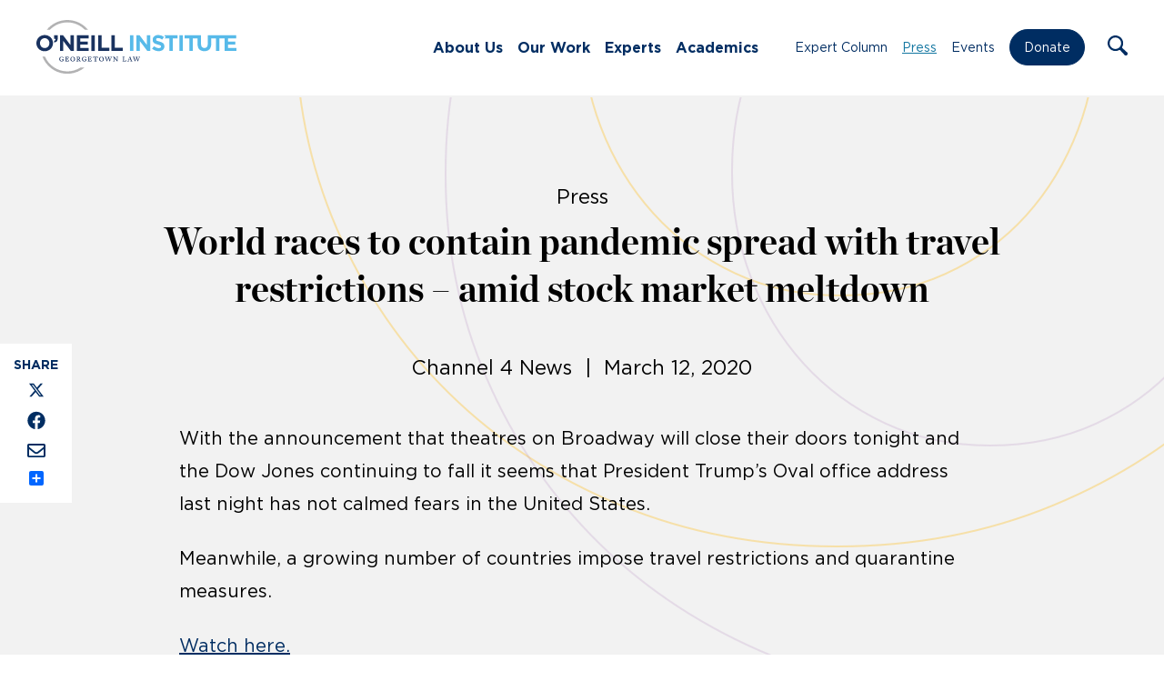

--- FILE ---
content_type: text/css
request_url: https://oneill.law.georgetown.edu/wp-content/themes/oneill-theme/assets/css/styles.css?ver=1763947957
body_size: 30667
content:
html,body,div,span,applet,object,iframe,h1,h2,h3,h4,h5,h6,p,blockquote,pre,a,abbr,acronym,address,big,cite,code,del,dfn,em,img,ins,kbd,q,s,samp,small,strike,strong,sub,sup,tt,var,b,u,i,center,dl,dt,dd,ol,ul,li,fieldset,form,label,legend,table,caption,tbody,tfoot,thead,tr,th,td,article,aside,canvas,details,embed,figure,figcaption,footer,header,hgroup,menu,nav,output,ruby,section,summary,time,mark,audio,video{margin:0;padding:0;border:0;font-size:100%;font:inherit;vertical-align:baseline}article,aside,details,figcaption,figure,footer,header,hgroup,menu,nav,section{display:block}ol,ul{list-style:none}blockquote,q{quotes:none}blockquote:before,blockquote:after,q:before,q:after{content:"";content:none}table{border-collapse:collapse;border-spacing:0}@media print{*{background:rgba(0,0,0,0) !important;color:#000 !important;box-shadow:none !important;text-shadow:none !important}a,a:visited{text-decoration:underline}a[href]:after{content:" (" attr(href) ")"}abbr[title]:after{content:" (" attr(title) ")"}.ir a:after,a[href^="javascript:"]:after,a[href^="#"]:after{content:""}pre,blockquote{border:1px solid #999;page-break-inside:avoid}thead{display:table-header-group}tr,img{page-break-inside:avoid}img{max-width:100% !important}@page{margin:.5cm}p,h2,h3{orphans:3;widows:3}h2,h3{page-break-after:avoid}}.container{position:relative;width:100%;max-width:1286px;margin:0 auto;padding:0 20px;box-sizing:border-box}@media(min-width: 800px){.container{padding:0 40px}}.container-flex{display:flex;flex-wrap:wrap;justify-content:space-between}.container-center{justify-content:space-around}.container-shortest{max-width:854px}.container-short{max-width:966px}.container-narrow{max-width:1166px}.container-long{max-width:1500px}.container-no-pad{padding:0}.col-1-1{width:100%}.col-1-2-small{width:100%}@media(min-width: 660px){.col-1-2-small{width:47%}}.col-1-2{width:100%}@media(min-width: 800px){.col-1-2{width:49%}}.col-1-2-full{width:100%}@media(min-width: 800px){.col-1-2-full{width:50%}}.col-1-3{width:100%}@media(min-width: 660px){.col-1-3{width:49%}}@media(min-width: 800px){.col-1-3{width:32%}}.col-1-3-short{width:100%}@media(min-width: 660px){.col-1-3-short{width:48%}}@media(min-width: 1080px){.col-1-3-short{width:30.5%}}.col-1-3-narrow{width:100%}@media(min-width: 800px){.col-1-3-narrow{width:28%}}.col-2-3-narrow{width:100%}@media(min-width: 800px){.col-2-3-narrow{width:58%}}.col-2-3{width:100%}@media(min-width: 800px){.col-2-3{width:65%}}.col-2-3-extended{width:100%}@media(min-width: 800px){.col-2-3-extended{width:68%}}.col-1-4{width:100%}@media(min-width: 800px){.col-1-4{width:23%}}.col-3-4{width:100%}@media(min-width: 800px){.col-3-4{width:75%}}.col-2-5{width:100%}@media(min-width: 800px){.col-2-5{width:42%}}.col-1-6{width:100%}@media(min-width: 800px){.col-1-6{width:23%}}@media(min-width: 1080px){.col-1-6{width:16.666%}}.col-5-6{width:100%}@media(min-width: 800px){.col-5-6{width:73%}}@media(min-width: 1080px){.col-5-6{width:80.333%}}*,*:after,*:before{box-sizing:border-box;-webkit-font-smoothing:antialiased;font-smoothing:antialiased;text-rendering:optimizeLegibility}body{font-family:"gotham","Helevtica",sans-serif;color:#000;box-sizing:border-box;--wpforms-label-error-color: #CF2A2A}.clear{*zoom:1}.clear:before,.clear:after{content:" ";display:table}.clear:after{clear:both}.visually-hidden{clip:rect(0 0 0 0);-webkit-clip-path:inset(50%);clip-path:inset(50%);height:1px;overflow:hidden;position:absolute;white-space:nowrap;width:1px}img{max-width:100%}@font-face{font-family:"gotham";src:url("../fonts/Gotham-Book.woff") format("woff"),url("../fonts/Gotham-Book.ttf") format("ttf");font-style:normal;font-weight:400;font-display:swap}@font-face{font-family:"gotham";src:url("../fonts/Gotham-Bold.woff") format("woff"),url("../fonts/Gotham-Bold.ttf") format("ttf");font-style:normal;font-weight:bold;font-display:swap}@font-face{font-family:"chronicle";src:url("../fonts/ChronicleDisp-Roman.woff") format("woff");font-style:normal;font-weight:normal;font-display:swap}@font-face{font-family:"chronicle";src:url("../fonts/ChronicleDisp-Bold.woff") format("woff");font-style:normal;font-weight:bold;font-display:swap}.alignnone{margin:0px 20px 20px 0}.aligncenter,div.aligncenter{display:block;margin:0px auto 5px auto}.alignright{float:right;margin:0px 0 20px 20px}.alignleft{float:left;margin:0px 20px 20px 0}a img.alignright{float:right;margin:0px 0 20px 20px}a img.alignnone{margin:0px 20px 20px 0}a img.alignleft{float:left;margin:0px 20px 20px 0}a img.aligncenter{display:block;margin-left:auto;margin-right:auto}.wp-caption{max-width:96%;padding:0;text-align:left}.wp-caption.alignnone{margin:0px 20px 20px 0}.wp-caption.alignleft{margin:0px 20px 20px 0}.wp-caption.alignright{margin:0px 0 20px 20px}.wp-caption img{border:0 none;height:auto;margin:0;max-width:98.5%;padding:0;width:auto}.wp-caption .wp-caption-text,.gallery-caption{font-size:.875rem;line-height:17px;margin:0;padding:7px 5px 5px}.gallery{display:flex;flex-wrap:wrap;justify-content:space-between}.gallery br{display:none}.gallery img{width:100%}.gallery-columns-2 .gallery-item{width:100%}@media(min-width: 660px){.gallery-columns-2 .gallery-item{width:calc(50% - 10px)}}.gallery-columns-3 .gallery-item{width:100%}@media(min-width: 660px){.gallery-columns-3 .gallery-item{width:calc(50% - 10px)}}@media(min-width: 1080px){.gallery-columns-3 .gallery-item{width:calc(33.3% - 10px)}}.gallery-columns-4 .gallery-item{width:100%}@media(min-width: 660px){.gallery-columns-4 .gallery-item{width:calc(50% - 10px)}}@media(min-width: 1080px){.gallery-columns-4 .gallery-item{width:calc(25% - 10px)}}.gallery-columns-5 .gallery-item{width:100%}@media(min-width: 660px){.gallery-columns-5 .gallery-item{width:calc(33.3% - 10px)}}@media(min-width: 1080px){.gallery-columns-5 .gallery-item{width:calc(20% - 10px)}}.gallery-columns-6 .gallery-item{width:100%}@media(min-width: 660px){.gallery-columns-6 .gallery-item{width:calc(33.3% - 10px)}}@media(min-width: 1080px){.gallery-columns-6 .gallery-item{width:calc(16.6% - 10px)}}.gallery-columns-7 .gallery-item{width:100%}@media(min-width: 660px){.gallery-columns-7 .gallery-item{width:calc(25% - 10px)}}@media(min-width: 1080px){.gallery-columns-7 .gallery-item{width:calc(14.3% - 10px)}}.gallery-columns-8 .gallery-item{width:100%}@media(min-width: 660px){.gallery-columns-8 .gallery-item{width:calc(25% - 10px)}}@media(min-width: 1080px){.gallery-columns-8 .gallery-item{width:calc(12.5% - 10px)}}.gallery-columns-9 .gallery-item{width:100%}@media(min-width: 660px){.gallery-columns-9 .gallery-item{width:calc(25% - 10px)}}@media(min-width: 1080px){.gallery-columns-9 .gallery-item{width:calc(11.1% - 10px)}}.gallery-item{display:inline-block;text-align:center;vertical-align:top;width:100%;margin:0 0 20px 0}.wp-editor .btn,.wp-editor .header .nav .menu ul>li.nav-button>a,.header .nav .menu .wp-editor ul>li.nav-button>a,.wp-editor button,.wp-editor input[type=submit],.wp-editor input[type=button]{width:auto}.wp-editor h1{line-height:1.3;margin-bottom:1rem}.wp-editor img{height:auto}.wp-editor p+h1,.wp-editor p+h2,.wp-editor p+h3,.wp-editor p+h4,.wp-editor p+h5,.wp-editor p+h6,.wp-editor p+blockquote,.wp-editor p+img,.wp-editor ol+h1,.wp-editor ol+h2,.wp-editor ol+h3,.wp-editor ol+h4,.wp-editor ol+h5,.wp-editor ol+h6,.wp-editor ol+blockquote,.wp-editor ol+img,.wp-editor ul+h1,.wp-editor ul+h2,.wp-editor ul+h3,.wp-editor ul+h4,.wp-editor ul+h5,.wp-editor ul+h6,.wp-editor ul+blockquote,.wp-editor ul+img{margin-top:2.5rem}.wp-editor .gallery{margin:40px 0 20px}.wp-editor .gallery+h1,.wp-editor .gallery+h2,.wp-editor .gallery+h3,.wp-editor .gallery+h4,.wp-editor .gallery+h5,.wp-editor .gallery+h6,.wp-editor .gallery+blockquote,.wp-editor .gallery+img,.wp-editor .gallery+p{margin-top:1.25rem}.wp-editor .gallery .gallery-item a,.wp-editor .gallery .gallery-item img{display:block}.wp-editor .gallery .gallery-item:last-of-type{margin-bottom:20px}.wp-editor .gallery img{border:none !important}.wp-editor iframe{max-width:100%}h1,h2,h3,h4,h5,h6{margin-top:0;margin-bottom:2rem;font-weight:400;font-family:"gotham","Helevtica",sans-serif;color:#000}h1{font-size:1.875rem;line-height:1.3}@media(min-width: 800px){h1{font-size:2.625rem}}@media(min-width: 1200px){h1{font-size:3.5rem}}h1.small{font-size:1.75rem}@media(min-width: 800px){h1.small{font-size:2rem}}@media(min-width: 1200px){h1.small{font-size:2.5rem}}h1.large{font-size:2.625rem;line-height:1.2}@media(min-width: 800px){h1.large{font-size:3.5rem}}@media(min-width: 1200px){h1.large{font-size:3.75rem}}h1.xlarge{font-size:3.25rem;line-height:1.2}@media(min-width: 800px){h1.xlarge{font-size:4.125rem}}@media(min-width: 1200px){h1.xlarge{font-size:5rem}}h2{font-size:1.75rem;line-height:1.4}@media(min-width: 800px){h2{font-size:1.875rem}}h2.small{font-size:1.25rem;line-height:1.4}@media(min-width: 800px){h2.small{font-size:1.5rem}}h2.smaller{font-size:1.125rem;line-height:1.4}@media(min-width: 800px){h2.smaller{font-size:1.25rem}}h3{font-size:1.5rem;line-height:1.3}@media(min-width: 800px){h3{font-size:1.625rem}}h3.large{font-size:1.75rem}@media(min-width: 800px){h3.large{font-size:2rem}}h3.small,.three-col-callout .container>div h3{font-size:1.375rem;font-weight:bold}@media(min-width: 800px){h3.small,.three-col-callout .container>div h3{font-size:1.5rem}}h3.smaller{font-size:1.125rem;font-weight:bold}@media(min-width: 800px){h3.smaller{font-size:1.25rem}}h3.smallest{font-size:.875rem;text-transform:uppercase;margin-bottom:15px}h4{font-size:1.375rem;line-height:1.5}@media(min-width: 800px){h4{font-size:1.5rem}}h4.small{font-size:1.1875rem}h5{font-size:1.25rem;line-height:1.5}@media(min-width: 800px){h5{font-size:1.375rem}}h6{font-size:1.125rem;line-height:1.3}@media(min-width: 800px){h6{font-size:1.25rem}}p,time{margin-top:0;margin-bottom:1.5rem;font-size:1.125rem;line-height:1.8}@media(min-width: 800px){p,time{font-size:1.25rem}}p.large,.stat-block.full-width .stat p,time.large{font-size:1.25rem}@media(min-width: 800px){p.large,.stat-block.full-width .stat p,time.large{font-size:1.375rem}}p.largest,time.largest{font-size:1.375rem}@media(min-width: 800px){p.largest,time.largest{font-size:1.5rem}}p.medium,time.medium{font-size:1rem}@media(min-width: 800px){p.medium,time.medium{font-size:1.125rem}}p.small,time.small{font-size:1rem;margin-bottom:5px}p.smaller,time.smaller{font-size:.875rem}p.smallest,time.smallest{font-size:.8125rem}time{display:block}.eyebrow{font-size:.75rem;text-transform:uppercase;margin-bottom:0}.alt-font{font-family:"chronicle",sans-serif}.rubrik-font{font-family:rubrik-new,sans-serif}.text-left{text-align:left}.text-right{text-align:right}.text-center{text-align:center}.mb0{margin-bottom:0}strong,b,.bold{font-weight:bold}i,.italic{font-style:italic}em{font-style:italic}ol{list-style:decimal}ul,ol{padding-left:0;margin-top:0;font-size:18px;margin-bottom:1.5rem}@media(min-width: 800px){ul,ol{font-size:1.25rem}}ul li,ol li{margin-bottom:.9rem;line-height:1.8}ul ul,ul ol,ol ul,ol ol{margin:1.5rem 0 1.5rem 3rem}ul.bullets li,.standard .content .content-text ul li,.wp-editor ul:not(.unset) li,ol.bullets li{position:relative;padding-left:20px}ul.bullets li:before,.standard .content .content-text ul li:before,.wp-editor ul:not(.unset) li:before,ol.bullets li:before{content:"•";color:#1276a1;position:absolute;top:7px;left:0;font-size:1.3rem;height:5px;line-height:1}@media(min-width: 660px){ul.two-col,ol.two-col{-moz-columns:2;columns:2}}ul.unset li,.wp-editor ul.gform_fields li,ol.unset li{padding-left:0 !important}ul.unset li:before,.wp-editor ul.gform_fields li:before,ol.unset li:before{content:none !important}ul.blocks-gallery-grid,ol.blocks-gallery-grid{margin:40px 0}ul.blocks-gallery-grid li::before,ol.blocks-gallery-grid li::before{content:none !important}blockquote{color:#1276a1;padding:8px 24px;line-height:1.2;font-size:1.375rem;position:relative;margin:20px 0 40px}blockquote::before{content:"";position:absolute;left:0;top:0;bottom:0;height:100%;width:4px;background-color:#1276a1;border-radius:4px}@media(min-width: 800px){blockquote{font-size:1.75rem;padding:8px 40px}}@media(min-width: 1200px){blockquote{font-size:2rem}}blockquote p{font-size:1.375rem;line-height:1.4;margin-bottom:0px}@media(min-width: 1200px){blockquote p{font-size:1.5rem}}blockquote footer,blockquote footer p,blockquote cite,blockquote footer cite,blockquote .wp-block-pullquote__citation,blockquote .wp-block-quote__citation{font-size:1.125rem;color:#6d6d6f}.wp-block-pullquote blockquote{margin:0}code,.wp-block-verse,.wp-block-preformatted{padding:15px;background-color:#f2f2f2;font-family:rubrik-new,sans-serif;margin:40px 0;color:#6d6d6f}.wp-block-embed{margin-bottom:30px}.wp-block-embed figcaption a{text-decoration:underline}.wp-block-image figcaption a{text-decoration:underline}a{text-decoration:none;transition:all .2s ease;color:#002d62;text-decoration:none}a:hover,a:focus,a:active{text-decoration:underline;color:#1276a1}a.post-edit-link{display:inline-block;margin-top:1rem}a.overlay-link{position:absolute;top:0;left:0;right:0;bottom:0}a.cta-link{color:#1276a1;font-weight:normal}a.after-arrow::after{content:"";display:inline-block;width:17px;height:17px;background:rgba(0,0,0,0) url(../images/icons/after-arrow.svg) no-repeat center center;background-size:contain;margin-left:10px;transition:margin .2s ease;vertical-align:text-bottom}a.after-arrow:hover,a.after-arrow:focus{text-decoration:none;color:#000}a.after-arrow:hover::after,a.after-arrow:focus::after{margin-left:17px}a.after-arrow.small::after,.header .nav .menu ul>li.nav-button>a.after-arrow::after{height:15px;width:15px;margin-left:8px}a.after-arrow.small:hover::after,.header .nav .menu ul>li.nav-button>a.after-arrow:hover::after,a.after-arrow.small:focus::after,.header .nav .menu ul>li.nav-button>a.after-arrow:focus::after{margin-left:13px}a.after-arrow.after-arrow-large{padding-right:70px !important;position:relative;display:flex;align-items:center}a.after-arrow.after-arrow-large::after{background-image:url(../images/icons/after-arrow-large.svg);width:40px;height:40px;position:absolute;right:20px;top:50%;transform:translateY(-50%);transition:background .2s ease}a.after-arrow.after-arrow-large:hover::after,a.after-arrow.after-arrow-large:focus::after{background-image:url(../images/icons/after-arrow-large-hover.svg)}a.small,.header .nav .menu ul>li.nav-button>a{font-size:.8125rem}a.calendar{width:100%;display:block;color:#000;font-size:1.125rem}a.calendar::before{content:"";width:38px;height:38px;display:inline-block;background:rgba(0,0,0,0) url(../images/icons/add-to-cal.svg) no-repeat center center;background-size:cover;vertical-align:middle;margin-right:10px;transition:all .2s ease}a.calendar:hover::before,a.calendar:focus::before{background-image:url(../images/icons/add-to-cal-hover.svg)}a.calendar:hover span,a.calendar:focus span{text-decoration:underline}a.calendar span{display:inline-block;vertical-align:middle}@media(min-width: 800px){a.calendar{font-size:1.25rem}}.btn,.header .nav .menu ul>li.nav-button>a,button,input[type=submit],input[type=button]{-webkit-appearance:none;-moz-appearance:none;appearance:none;background-color:#002d62;border:1px solid #002d62;box-shadow:0 0 0 0 rgba(0,0,0,0);color:#fff;cursor:pointer;display:inline-block;font-family:"gotham","Helevtica",sans-serif;font-size:1.125rem;font-smoothing:auto;-webkit-font-smoothing:auto;padding:10px 20px;text-align:center;text-decoration:none;transition:all .2s ease;width:100%;border-radius:27px;line-height:1;height:auto}.btn:hover,.header .nav .menu ul>li.nav-button>a:hover,.btn:focus,.header .nav .menu ul>li.nav-button>a:focus,.btn:active,.header .nav .menu ul>li.nav-button>a:active,button:hover,button:focus,button:active,input[type=submit]:hover,input[type=submit]:focus,input[type=submit]:active,input[type=button]:hover,input[type=button]:focus,input[type=button]:active{background-color:#1276a1;border-color:#1276a1;text-decoration:none;color:#fff}@media(min-width: 800px){.btn,.header .nav .menu ul>li.nav-button>a,button,input[type=submit],input[type=button]{padding:15px 30px;width:auto;font-size:1.25rem}}.btn.small,.three-col-callout .container>div h3.btn,.header .nav .menu ul>li.nav-button>a,button.small,input[type=submit].small,input[type=button].small{padding:12px 15px;font-size:1.125rem}.btn.blue,.header .nav .menu ul>li.nav-button>a.blue,button.blue,input[type=submit].blue,input[type=button].blue{border-color:#1276a1;background-color:#1276a1;color:#fff}.btn.blue:hover,.header .nav .menu ul>li.nav-button>a.blue:hover,.btn.blue:focus,.header .nav .menu ul>li.nav-button>a.blue:focus,.btn.blue:active,.header .nav .menu ul>li.nav-button>a.blue:active,button.blue:hover,button.blue:focus,button.blue:active,input[type=submit].blue:hover,input[type=submit].blue:focus,input[type=submit].blue:active,input[type=button].blue:hover,input[type=button].blue:focus,input[type=button].blue:active{background-color:#002d62;border-color:#002d62}.btn.outline,.header .nav .menu ul>li.nav-button>a.outline,button.outline,input[type=submit].outline,input[type=button].outline{background-color:rgba(0,0,0,0);color:#002d62}.btn.outline:hover,.header .nav .menu ul>li.nav-button>a.outline:hover,.btn.outline:focus,.header .nav .menu ul>li.nav-button>a.outline:focus,button.outline:hover,button.outline:focus,input[type=submit].outline:hover,input[type=submit].outline:focus,input[type=button].outline:hover,input[type=button].outline:focus{color:#1276a1}.wp-block-button__link{-webkit-appearance:none;-moz-appearance:none;appearance:none;background-color:#002d62;border:1px solid #002d62;box-shadow:0 0 0 0 rgba(0,0,0,0);color:#fff;cursor:pointer;display:inline-block;font-family:"gotham","Helevtica",sans-serif;font-size:1.125rem;font-smoothing:auto;-webkit-font-smoothing:auto;padding:10px 20px;text-align:center;text-decoration:none;transition:all .2s ease;width:100%;border-radius:27px;line-height:1;height:auto}.wp-block-button__link:hover,.wp-block-button__link:focus,.wp-block-button__link:active{background-color:#1276a1;border-color:#1276a1;text-decoration:none}@media(min-width: 800px){.wp-block-button__link{padding:15px 30px;width:auto;font-size:1.25rem}}.wp-block-button.is-style-outline a:hover,.wp-block-button.is-style-outline a:focus{color:#1276a1}.js .js-wikit-tabbed [role=tablist]{display:none}@media(min-width: 800px){.js .js-wikit-tabbed [role=tablist]{display:block}}.js .js-wikit-tabbed [role=tab].tab-nav__link{text-decoration:none;background-size:100% 0;background-color:#002d62;color:#fff;display:block;font-size:1rem;font-weight:bold;padding:18px 30px;position:relative;line-height:1.5;border-radius:40px}.js .js-wikit-tabbed [role=tab].tab-nav__link:hover,.js .js-wikit-tabbed [role=tab].tab-nav__link:focus{background-color:#1276a1}.js .js-wikit-tabbed [role=tab].tab-nav__link[aria-selected=true]{background-color:#f2f2f2;background-size:100% 0;color:#002d62}.wikit-tab{outline:none;transition:all .2s ease;display:flex;justify-content:space-between;flex-wrap:wrap}@media(max-width: 800px){.wikit-tab{position:relative}}.no-js .wikit-tab[hidden]{display:block}.js .wikit-tab[hidden]{display:none}.wikit-tab img{height:auto}.accordion-toggle-tab{align-items:center;background:none;border:none;border-bottom:1px solid #00a4ce;display:flex;font-size:1.125rem;font-weight:bold;justify-content:space-between;text-align:left;margin:0;padding:20px;position:relative;width:100%;white-space:normal;color:#00a4ce;text-transform:none;border-radius:0}@media(min-width: 800px){.accordion-toggle-tab{display:none}}.accordion-toggle-tab__icon{display:inline-block;position:relative;width:20px;pointer-events:none;color:#00a4ce;margin-left:10px}.accordion-toggle-tab__icon svg{transition:all .2s ease}.accordion-toggle-tab__icon svg path{transition:all .2s ease}.accordion-toggle-tab[aria-expanded=true]{background-color:#fff;color:#1276a1;border-bottom-color:rgba(0,0,0,0)}.accordion-toggle-tab[aria-expanded=true] .accordion-toggle-tab__icon svg{color:#00a4ce;transform:rotate(180deg)}@media(max-width: 800px){.accordion-toggle-tab[aria-expanded=true]+.wikit-tab{background-color:#fff;color:#000;padding-top:30px;padding-bottom:2.5rem;border-bottom:1px solid #1276a1;display:flex;justify-content:space-between}}.accordion-toggle-tab:hover,.accordion-toggle-tab:focus{color:#002d62}.accordion-toggle-tab:hover .accordion-toggle-tab__icon svg path,.accordion-toggle-tab:focus .accordion-toggle-tab__icon svg path{fill:#002d62}input[type=email],input[type=number],input[type=search],input[type=text],input[type=tel],input[type=url],input[type=password],textarea{box-shadow:none;-webkit-appearance:none;-moz-appearance:none;appearance:none;font-family:"gotham","Helevtica",sans-serif;border:1px solid #b7b7b7;box-shadow:none;background-color:#fff;padding:15px;font-size:1rem;color:#002d62;max-width:100%}input[type=email]:focus,input[type=number]:focus,input[type=search]:focus,input[type=text]:focus,input[type=tel]:focus,input[type=url]:focus,input[type=password]:focus,textarea:focus{outline-color:#1276a1}select{-webkit-appearance:none;-moz-appearance:none;appearance:none;background-color:#fff;background-image:url("data:image/svg+xml;charset=UTF-8,%3Csvg%20xmlns%3D%22http%3A%2F%2Fwww.w3.org%2F2000%2Fsvg%22%20width%3D%2212%22%20height%3D%2212%22%20viewBox%3D%220%200%2012%2012%22%3E%3Ctitle%3Edown-arrow%3C%2Ftitle%3E%3Cg%20fill%3D%22%23999999%22%3E%3Cpath%20d%3D%22M10.293%2C3.293%2C6%2C7.586%2C1.707%2C3.293A1%2C1%2C0%2C0%2C0%2C.293%2C4.707l5%2C5a1%2C1%2C0%2C0%2C0%2C1.414%2C0l5-5a1%2C1%2C0%2C1%2C0-1.414-1.414Z%22%20fill%3D%22%23999999%22%3E%3C%2Fpath%3E%3C%2Fg%3E%3C%2Fsvg%3E");background-position:right 10px center;background-repeat:no-repeat;background-size:10px;border:1px solid rgba(183,183,183,.5);border-radius:0;box-shadow:none;color:#002d62;font-size:1rem;padding:.5rem 1.75rem .5rem 1rem;position:relative;width:auto;font-family:"gotham","Helevtica",sans-serif}@media(min-width: 800px){select{font-size:1.125rem;padding:.5rem 2rem .5rem 1rem}}select:focus{outline-color:#1276a1}label,legend{display:block;margin-bottom:.5rem;font-family:"gotham","Helevtica",sans-serif;font-size:.875rem;letter-spacing:1px}fieldset{padding:0;border-width:0}input[type=checkbox],input[type=radio]{display:inline-block;margin-right:5px;color:#1276a1}input[type=checkbox]+label,input[type=radio]+label{display:inline-block}input[type=checkbox]:checked,input[type=checkbox]:checked::before,input[type=radio]:checked,input[type=radio]:checked::before{box-shadow:0 0 0 0 !important}.required,.validation_message{font-size:.875rem;color:#e51b24}.nf-form-content label{display:none}nf-fields-wrap{display:flex;flex-wrap:wrap;justify-content:space-between}nf-fields-wrap nf-field{width:100%}@media(min-width: 800px){nf-fields-wrap nf-field{width:48%}nf-fields-wrap nf-field:last-of-type{width:100%}}table{border-collapse:collapse;border-spacing:0;background-color:rgba(183,183,183,.15);text-align:left;max-width:100%;display:inline-block;overflow-x:auto;margin-bottom:24px}table thead{background-color:#ffc220;color:#000;font-size:1rem;font-family:"gotham","Helevtica",sans-serif;letter-spacing:1px}table tbody{color:#000;font-size:1rem;padding:8px 0}table td,table th{line-height:1.6;padding:15px;vertical-align:middle}@media(min-width: 800px){table td,table th{padding:25px}}table tfoot{background-color:rgba(183,183,183,.25);font-size:1rem}.standard .content .content-text .wpforms-field ul li{padding-left:0}.standard .content .content-text .wpforms-field ul li::before{content:none}hr{border-top:1px solid #b7b7b7;margin:40px 0}@media(min-width: 800px){hr{margin:50px 0}}img{max-width:100%}::-moz-selection{background:#1276a1;color:#fff;text-shadow:none}::selection{background:#1276a1;color:#fff;text-shadow:none}::-webkit-selection{background:#1276a1;color:#fff;text-shadow:none}::-moz-selection{background:#1276a1;color:#fff;text-shadow:none}::-webkit-input-placeholder{color:#717073}::-moz-placeholder{color:#717073}:-ms-input-placeholder{color:#717073}:-moz-placeholder{color:#717073}.pagination{padding-top:40px;display:flex;flex-direction:row;flex-wrap:wrap;width:100%;justify-content:center}.pagination:empty{display:none}.pagination .page-numbers{font-weight:500;font-size:1rem;color:#717073;display:block;padding:5px 10px;min-width:38px;width:auto;height:38px;line-height:27px;border:1px solid #717073;text-align:center;margin-right:12px}.pagination .page-numbers:hover,.pagination .page-numbers:focus{background-color:#1276a1;color:#fff;text-decoration:none;border-color:#1276a1}.pagination .page-numbers.current{color:#fff;background-color:#002d62;border-color:#002d62}.banner.narrow-banner{padding:40px 0 20px;text-align:center}@media(min-width: 800px){.banner.narrow-banner{padding:60px 0 40px}}@media(min-width: 1200px){.banner.narrow-banner{padding:90px 0 40px}}.banner.narrow-banner p{margin-bottom:5px}.banner.narrow-banner p.large,.banner.narrow-banner .stat-block.full-width .stat p,.stat-block.full-width .stat .banner.narrow-banner p{text-transform:capitalize}.banner.narrow-banner p.header-link a{color:#000}.banner.narrow-banner h1{margin-bottom:0px}.single-press .banner.narrow-banner h1,.single-publications .banner.narrow-banner h1,.single-events .banner.narrow-banner h1,.single-post .banner.narrow-banner h1{font-family:"chronicle",sans-serif;font-weight:bold}.archive .banner.narrow-banner h1{text-transform:capitalize}.banner.narrow-banner .init-callout{max-width:735px;margin:10px auto 0;line-height:1.375}.banner.narrow-banner .publication-experts{margin-top:30px}@media(min-width: 800px){.banner.narrow-banner .publication-experts{margin-bottom:-30px}}.banner.narrow-banner .publication-experts a{color:#000;display:inline}.banner.narrow-banner .publication-experts a:after{content:","}.banner.narrow-banner .publication-experts a:last-of-type:after{content:none}.banner.narrow-banner .publication-experts a+span::before{content:", ";margin-left:-5px}.banner.narrow-banner .opinion-experts{display:flex;justify-content:space-between;flex-wrap:wrap;margin-top:30px}@media(min-width: 800px){.banner.narrow-banner .opinion-experts::after{width:30%;content:"";display:block}}.banner.narrow-banner .opinion-experts .expert-item{color:#002d62;width:44%;margin-bottom:20px}@media(min-width: 800px){.banner.narrow-banner .opinion-experts .expert-item{width:30%}}.banner.narrow-banner .opinion-experts .expert-item p{line-height:1.4;font-weight:bold}.banner.narrow-banner .opinion-experts .expert-item span{color:#717073;display:block;font-weight:normal;margin-top:2px}.banner.expert-banner{padding:40px 0}@media(min-width: 800px){.banner.expert-banner{padding:60px 0}}.banner.expert-banner .expert-image{display:block;border-radius:50%;margin:0 auto 40px}.banner.expert-banner .expert-title{margin-bottom:20px;line-height:1.3}.banner.expert-banner h1{margin-bottom:10px}.banner.expert-banner .expert-link::before{content:"";width:20px;height:20px;background-color:rgba(0,0,0,0);background-repeat:no-repeat;background-size:contain;background-position:center center;display:inline-block;vertical-align:middle;margin-right:8px}.banner.expert-banner .expert-link a{vertical-align:middle;color:#000}.banner.expert-banner .expert-link.email::before{background-image:url(../images/icons/email-icon.svg)}.banner.expert-banner .expert-link.twitter::before{background-image:url(../images/icons/x-icon.svg)}.banner.expert-banner .expert-link.linkedin::before{background-image:url(../images/icons/linkedin-icon.svg)}.banner.expert-banner .expert-link.resume::before{background-image:url(../images/icons/resume-icon.svg)}.banner.expert-banner .expert-link.bluesky::before{background-image:url(../images/icons/bluesky-icon.svg)}.banner.large-banner{background-size:cover;background-position:center center;background-color:#002d62;background-repeat:no-repeat;padding:160px 0 0;display:flex;align-items:flex-end;border:20px solid #fff;border-bottom:0;position:relative;z-index:1}@media(min-width: 800px){.banner.large-banner{min-height:500px;border-width:40px;align-items:center;padding:80px 0}}@media(min-width: 1200px){.banner.large-banner{min-height:650px}}.banner.large-banner::before{content:"";background:url(../images/single-initiatives-circles.png) no-repeat bottom center;background-size:contain;position:absolute;right:-100px;bottom:20px;width:40%;height:535px;z-index:20}@media(min-width: 800px){.banner.large-banner::before{width:33%;bottom:-150px;right:-150px;max-width:535px}}.banner.large-banner>.container{position:static}@media(min-width: 800px){.banner.large-banner>.container::before{content:"";background:#f2f2f2;height:75%;position:absolute;left:-40px;width:40px}}@media(min-width: 800px){.banner.large-banner>.container::after{content:"";background:#f2f2f2;height:75%;position:absolute;right:-40px;width:40px;z-index:10}}.banner.large-banner .text-area{background-color:#fff;padding:30px 20px 30px 0;position:relative}.banner.large-banner .text-area::before{content:"";position:absolute;right:100%;background-color:#fff;top:0;bottom:0;width:200%}.banner.large-banner .text-area .eyebrow{margin-bottom:5px;font-weight:bold;color:#717073}.banner.large-banner .text-area h1{color:#1276a1;margin-bottom:0;line-height:1.15}.page .banner.large-banner .text-area h1{color:#002d62}@media(min-width: 800px){.banner.large-banner .text-area{padding-left:20px;padding-top:45px;padding-bottom:45px}}@media(min-width: 1200px){.banner.large-banner .text-area{padding-top:60px;padding-bottom:60px}}.banner.blue-banner{background-color:#002d62;padding:60px 0;text-align:center;color:#fff;position:relative}.banner.blue-banner h1,.banner.blue-banner p{color:#fff}.banner.blue-banner .eyebrow{color:#ffc220;font-weight:bold;text-transform:bold}.banner.blue-banner .eyebrow a{color:#ffc220}.banner.blue-banner .eyebrow a:not(:last-of-type)::after{content:","}.banner.blue-banner::after{content:"";position:absolute;right:0;top:-40px;height:200%;width:40%;background:url(../images/project-circle.png) no-repeat right center;background-size:contain}@media(min-width: 800px){.banner.blue-banner{padding:80px 0 100px}}.banner.blue-banner .hero-callout{border-top:3px solid rgba(255,255,255,.38);padding-top:30px}.banner.blue-banner .hero-callout p{line-height:1.5}.header .nav{display:none}@media(min-width: 1080px){.header .nav{display:block}}.header .nav#nav-right .menu ul{margin-left:20px}.header .nav#nav-right .menu ul>li{font-size:.875rem;font-weight:normal}.header .nav#nav-right .menu ul>li:hover>ul,.header .nav#nav-right .menu ul>li:focus>ul{width:150px}.header .nav#nav-right .menu ul>li.nav-button{font-size:.875rem}.header .nav#nav-right .menu ul>li.nav-button a{font-size:.875rem}@media(min-width: 1080px){.header .nav#nav-right .menu ul{margin-left:25px}}@media(min-width: 1200px){.header .nav#nav-right .menu ul{margin-left:40px}}.header .nav .menu ul{list-style:none;display:flex;flex-direction:row;justify-content:flex-end;align-items:center;margin-bottom:0}.header .nav .menu ul>li{display:inline-block;margin:0 0 0 16px;font-family:"gotham","Helevtica",sans-serif;font-size:1rem;font-weight:normal;position:relative;font-weight:bold;padding:10px 0;z-index:2}@media(min-width: 1500px){.header .nav .menu ul>li{margin:0 0 0 30px;font-size:1rem;padding:20px 0}}.header .nav .menu ul>li:first-of-type{margin-left:0}.header .nav .menu ul>li:last-of-type{margin-right:0}.header .nav .menu ul>li.current-menu-ancestor>a,.header .nav .menu ul>li.current_page_item>a,.header .nav .menu ul>li.current-services-ancestor>a,.header .nav .menu ul>li.current-menu-item>a,.header .nav .menu ul>li:hover>a,.header .nav .menu ul>li:focus>a,.header .nav .menu ul>li:focus-within>a{color:#1276a1;text-decoration:underline}.header .nav .menu ul>li.nav-button{font-size:1rem}.header .nav .menu ul>li.nav-button>a{text-decoration:none;font-size:1rem;color:#fff}.header .nav .menu ul>li.nav-button>a:hover,.header .nav .menu ul>li.nav-button>a:focus{text-decoration:none}.header .nav .menu ul>li>a{color:#002d62;border-bottom:none;z-index:2;cursor:pointer}.header .nav .menu ul>li>a:hover,.header .nav .menu ul>li>a:focus{color:#1276a1;text-decoration:none}.header .nav .menu ul>li.menu-item-has-children>ul{display:none}.header .nav .menu ul>li.menu-item-has-children:hover>ul,.header .nav .menu ul>li.menu-item-has-children:focus>ul,.header .nav .menu ul>li.menu-item-has-children:focus-within>ul{display:block;position:absolute;top:100%;background-color:#002d62;margin:0;border-radius:5px;padding:4px;text-align:center;width:250px;z-index:1111111111;left:50%;transform:translateX(-50%);display:flex;flex-wrap:wrap;justify-content:flex-start;z-index:2;page-break-inside:avoid;-moz-column-break-inside:avoid;break-inside:avoid-column;text-align:center}@media(min-width: 1080px){.header .nav .menu ul>li.menu-item-has-children:hover>ul,.header .nav .menu ul>li.menu-item-has-children:focus>ul,.header .nav .menu ul>li.menu-item-has-children:focus-within>ul{top:100%}}.header .nav .menu ul>li.menu-item-has-children:hover>ul>li,.header .nav .menu ul>li.menu-item-has-children:focus>ul>li,.header .nav .menu ul>li.menu-item-has-children:focus-within>ul>li{margin:0;width:100%;font-size:.875rem;padding:0;display:inline-block;font-weight:normal}.header .nav .menu ul>li.menu-item-has-children:hover>ul>li>a,.header .nav .menu ul>li.menu-item-has-children:focus>ul>li>a,.header .nav .menu ul>li.menu-item-has-children:focus-within>ul>li>a{width:100%;display:block;color:#fff;font-weight:normal;letter-spacing:.05rem;margin-bottom:0;padding:12px;font-size:.9rem;z-index:2;position:relative;text-align:center;line-height:1.45}.header .nav .menu ul>li.menu-item-has-children:hover>ul>li>a:hover,.header .nav .menu ul>li.menu-item-has-children:focus>ul>li>a:hover,.header .nav .menu ul>li.menu-item-has-children:focus-within>ul>li>a:hover{background-color:#fff;color:#1276a1}.header .nav .menu ul>li.menu-item-has-children:hover>ul>li.current_page_item>a,.header .nav .menu ul>li.menu-item-has-children:hover>ul>li.current-services-ancestor>a,.header .nav .menu ul>li.menu-item-has-children:hover>ul>li.current-menu-item>a,.header .nav .menu ul>li.menu-item-has-children:focus>ul>li.current_page_item>a,.header .nav .menu ul>li.menu-item-has-children:focus>ul>li.current-services-ancestor>a,.header .nav .menu ul>li.menu-item-has-children:focus>ul>li.current-menu-item>a,.header .nav .menu ul>li.menu-item-has-children:focus-within>ul>li.current_page_item>a,.header .nav .menu ul>li.menu-item-has-children:focus-within>ul>li.current-services-ancestor>a,.header .nav .menu ul>li.menu-item-has-children:focus-within>ul>li.current-menu-item>a{color:#fff;background-color:#1276a1}.header .search-menu{margin:0 45px 0 10px;width:-webkit-fit-content;width:-moz-fit-content;width:fit-content}@media(min-width: 660px){.header .search-menu{margin:0 20px 0 10px}}@media(min-width: 1080px){.header .search-menu{margin:0 0px 0 15px}}@media(min-width: 1200px){.header .search-menu{margin:0 0px 0 25px}}.header .search-menu .search-trigger{display:block;width:22px}.header .search-menu .search-trigger:hover,.header .search-menu .search-trigger:focus{opacity:.7}.header .search-menu .search-trigger:focus{outline:1px solid #1276a1}.header .search-menu .search-form{position:absolute;left:0;right:0;background:#fff;z-index:999999999;padding:20px;top:-100%;display:flex;align-items:center;transition:top .2s ease}.header .search-menu .search-form.active{top:0;bottom:0}.header .search-menu .search-form .search-icon{margin-left:10px;margin-right:30px;margin-top:4px;cursor:pointer}.header .search-menu .search-form .search-input{width:calc(100% - 160px);background-color:rgba(0,0,0,0);border:0;border-radius:0;border-bottom:3px solid #1276a1;color:#1276a1;font-size:1.5rem}.header .search-menu .search-form .search-submit{background:url(../images/icons/search-arrow.svg) no-repeat center center;text-indent:-99999px;width:35px;min-height:15px;overflow:hidden;padding:0;border:0}.header .search-menu .search-form .search-submit:hover,.header .search-menu .search-form .search-submit:focus{opacity:.7}.header .search-menu .search-form .search-close{width:20px;height:20px;margin-left:30px;margin-right:10px;border:0}.header .mobile-nav-trigger{display:block;margin-top:4px;position:absolute;right:20px;max-width:30px;z-index:6;cursor:pointer}@media(min-width: 660px){.header .mobile-nav-trigger{position:relative;right:auto;max-width:35px}}@media(min-width: 1080px){.header .mobile-nav-trigger{display:none}}.header .mobile-nav-trigger svg{fill:#002d62;max-width:100%;width:30px}.slicknav_menu{display:block}@media(min-width: 1080px){.slicknav_menu{display:none}}.single-press .nav .menu li.menu-item-object-press>a,.single-post .nav .menu li>a[href*=opinion-analysis],.single-events .nav .menu li.menu-item-object-events>a{color:#1276a1;text-decoration:underline}.single-press .mm-listitem__text[href*=press],.single-events .mm-listitem__text[href*=events],.single-post .mm-listitem__text[href*=opinion-analysis]{background-color:var(--mm-color-background-emphasis)}.social-links li{display:inline-block;font-size:1rem;margin:0 4px;vertical-align:middle}.social-links li:first-of-type{margin-left:0}.social-links li a{text-decoration:none;opacity:1;border-bottom:0;cursor:pointer;display:block;width:25px;text-align:center}.social-links li a svg{max-height:20px;max-width:25px;width:100%;height:100%;fill:#002d62;transition:fill .2s ease;cursor:pointer}.social-links li a g,.social-links li a path{fill:#002d62;transition:fill .2s ease}.social-links li a:hover svg,.social-links li a:focus svg{fill:#1276a1}.social-links li a:hover g,.social-links li a:hover path,.social-links li a:focus g,.social-links li a:focus path{fill:#1276a1}.social-links li a.-linkedin{margin-top:1px}.slick-slider{position:relative;display:block;box-sizing:border-box;-webkit-touch-callout:none;-webkit-user-select:none;-moz-user-select:none;user-select:none;touch-action:pan-y;-webkit-tap-highlight-color:rgba(0,0,0,0)}.slick-list{position:relative;overflow:hidden;display:block;margin:0;padding:0;width:100%}.slick-list:focus{outline:none}.slick-list.dragging{cursor:pointer;cursor:hand}.slick-slider .slick-track,.slick-slider .slick-list{transform:translate3d(0, 0, 0)}.slick-track{position:relative;left:0;top:0;display:block;margin-left:auto;margin-right:auto;min-width:100%;display:flex;align-items:flex-start}.slick-track:before,.slick-track:after{content:"";display:table}.slick-track:after{clear:both}.slick-loading .slick-track{visibility:hidden}.at-text-slider .slick-track{align-items:flex-start}.slick-slide{float:left;height:100%;min-height:1px;display:none}[dir=rtl] .slick-slide{float:right}.slick-slide img{display:block}.slick-slide.slick-loading img{display:none}.slick-slide.dragging img{pointer-events:none}.slick-initialized .slick-slide{display:block}.slick-loading .slick-slide{visibility:hidden}.slick-vertical .slick-slide{display:block;height:auto;border:1px solid rgba(0,0,0,0)}.slick-arrow.slick-hidden{display:none}.slick-prev,.slick-next{position:absolute;display:block;font-size:.875rem;cursor:pointer;background:rgba(0,0,0,0);color:#002d62;top:100%;transform:translate(0, -50%);padding:0;border:none;outline:none;width:auto;border:1px solid #002d62;padding:10px 20px}.slick-prev:hover,.slick-prev:focus,.slick-next:hover,.slick-next:focus{border-color:#002d62;background-color:#002d62;color:#fff}.slick-prev.slick-disabled,.slick-next.slick-disabled{opacity:0}.slick-prev{left:0px}@media(min-width: 1600px){.slick-prev{left:-130px;top:40%}}[dir=rtl] .slick-prev{left:auto}.slick-next{right:0px}@media(min-width: 1600px){.slick-next{right:-105px;top:40%}}[dir=rtl] .slick-next{right:auto}.slick-dotted.slick-slider{margin-bottom:0px}.slick-dots{position:absolute;bottom:25px;list-style:none;display:block;text-align:center;padding:0;margin:0;width:100%}.slick-dots li{position:relative;display:inline-block;height:20px;width:20px;margin:0 5px;padding:0;cursor:pointer}.slick-dots li button{border:0;background:rgba(0,0,0,0);display:block;height:20px;width:20px;outline:none;line-height:0px;font-size:0px;color:rgba(0,0,0,0);padding:5px;cursor:pointer}.slick-dots li button:hover,.slick-dots li button:focus{outline:none}.slick-dots li button:hover:before,.slick-dots li button:focus:before{opacity:.75}.slick-dots li button:before{position:absolute;top:0;left:0;content:"•";width:20px;height:20px;font-family:"gotham","Helevtica",sans-serif;font-size:45px;line-height:20px;text-align:center;color:#fff;opacity:.25;-webkit-font-smoothing:antialiased;-moz-osx-font-smoothing:grayscale}.slick-dots li.slick-active button:before{color:#fff;opacity:1}.at-text-slider .slick-dots{bottom:-25px}.at-text-slider .slick-dots li button:before{color:#b7b7b7}.bp-slider .slick-dots{bottom:-20px;text-align:left;left:-5px}/*!
 * jQuery mmenu v7.2.0
 * @requires jQuery 1.7.0 or later
 *
 * mmenu.frebsite.nl
 *	
 * Copyright (c) Fred Heusschen
 * www.frebsite.nl
 *
 * License: CC-BY-NC-4.0
 * http://creativecommons.org/licenses/by-nc/4.0/
 */.mm-menu{--mm-line-height:20px;--mm-listitem-size:44px;--mm-navbar-size:44px;--mm-offset-top:0;--mm-offset-right:0;--mm-offset-bottom:0;--mm-offset-left:0;--mm-color-border:rgba(0, 0, 0, 0.1);--mm-color-button:rgba(0, 0, 0, 0.3);--mm-color-text:rgba(0, 0, 0, 0.75);--mm-color-text-dimmed:rgba(0, 0, 0, 0.3);--mm-color-background:#f3f3f3;--mm-color-background-highlight:rgba(0, 0, 0, 0.05);--mm-color-background-emphasis:rgba(255, 255, 255, 0.4);--mm-shadow:0 0 10px rgba( 0,0,0, 0.3 )}.mm-hidden{display:none !important}.mm-wrapper{overflow-x:hidden;position:relative}.mm-menu{background:#f3f3f3;border-color:rgba(0,0,0,.1);color:rgba(0,0,0,.75);background:var(--mm-color-background);border-color:var(--mm-color-border);color:var(--mm-color-text);line-height:20px;line-height:var(--mm-line-height);box-sizing:border-box;display:block;padding:0;margin:0;position:absolute;z-index:0;top:0;right:0;bottom:0;left:0;top:var(--mm-offset-top);right:var(--mm-offset-right);bottom:var(--mm-offset-bottom);left:var(--mm-offset-left);-webkit-font-smoothing:antialiased;-moz-osx-font-smoothing:grayscale}.mm-menu a,.mm-menu a:active,.mm-menu a:hover,.mm-menu a:link,.mm-menu a:visited{color:inherit;text-decoration:none}[dir=rtl] .mm-menu{direction:rtl}.mm-panels,.mm-panels>.mm-panel{position:absolute;left:0;right:0;top:0;bottom:0;z-index:0}.mm-panel,.mm-panels{box-sizing:border-box;background:#f3f3f3;border-color:rgba(0,0,0,.1);color:rgba(0,0,0,.75);background:var(--mm-color-background);border-color:var(--mm-color-border);color:var(--mm-color-text)}.mm-panels{overflow:hidden}.mm-panel{-webkit-overflow-scrolling:touch;overflow:scroll;overflow-x:hidden;overflow-y:auto;width:100%;padding:0 20px;transform:translate3d(100%, 0, 0);transition:transform .4s ease}.mm-panel:not(.mm-hidden){display:block}.mm-panel:after,.mm-panel:before{content:"";display:block;height:20px}.mm-panel_has-navbar{padding-top:44px;padding-top:var(--mm-navbar-size)}.mm-panel_opened{z-index:1;transform:translate3d(0, 0, 0)}.mm-panel_opened-parent{transform:translate3d(-30%, 0, 0)}.mm-panel_highest{z-index:2}.mm-panel_noanimation{transition:none !important}.mm-panel_noanimation.mm-panel_opened-parent{transform:translate3d(0, 0, 0)}[dir=rtl] .mm-panel:not(.mm-panel_opened){transform:translate3d(-100%, 0, 0)}[dir=rtl] .mm-panel.mm-panel_opened-parent{transform:translate3d(30%, 0, 0)}.mm-listitem_vertical>.mm-panel{transform:none !important;display:none;width:100%;padding:10px 0 10px 10px}.mm-listitem_vertical>.mm-panel:after,.mm-listitem_vertical>.mm-panel:before{content:none;display:none}.mm-listitem_opened>.mm-panel{display:block}.mm-listitem_vertical>.mm-listitem__btn{height:44px;height:var(--mm-listitem-size);bottom:auto}.mm-listitem_vertical .mm-listitem:last-child:after{border-color:rgba(0,0,0,0)}.mm-listitem_opened>.mm-listitem__btn:after{transform:rotate(225deg);right:19px}.mm-btn{box-sizing:border-box;width:44px;padding:0}.mm-btn:after,.mm-btn:before{border-color:rgba(0,0,0,.1);border-color:var(--mm-color-button);border-width:2px;border-style:solid}.mm-btn_close:after,.mm-btn_close:before{content:"";box-sizing:content-box;display:block;width:5px;height:5px;margin:auto;position:absolute;top:0;bottom:0;transform:rotate(-45deg)}.mm-btn_close:before{border-right:none;border-bottom:none;right:18px}.mm-btn_close:after{border-left:none;border-top:none;right:25px}.mm-btn_next:after,.mm-btn_prev:before{content:"";border-bottom:none;border-right:none;box-sizing:content-box;display:block;width:8px;height:8px;margin:auto;position:absolute;top:0;bottom:0}.mm-btn_prev:before{transform:rotate(-45deg);left:23px;right:auto}.mm-btn_next:after{transform:rotate(135deg);right:23px;left:auto}[dir=rtl] .mm-btn_next:after{transform:rotate(-45deg);left:23px;right:auto}[dir=rtl] .mm-btn_prev:before{transform:rotate(135deg);right:23px;left:auto}[dir=rtl] .mm-btn_close:after,[dir=rtl] .mm-btn_close:before{right:auto}[dir=rtl] .mm-btn_close:before{left:25px}[dir=rtl] .mm-btn_close:after{left:18px}.mm-navbar{background:#f3f3f3;border-color:rgba(0,0,0,.1);color:rgba(0,0,0,.3);background:var(--mm-color-background);border-color:var(--mm-color-border);color:var(--mm-color-text-dimmed);border-bottom-width:1px;border-bottom-style:solid;text-align:center;display:none;height:44px;height:var(--mm-navbar-size);padding:0 44px;margin:0;position:absolute;top:0;left:0;right:0;opacity:1;transition:opacity .4s ease}.mm-navbar>*{box-sizing:border-box;display:block;padding:12px;padding:calc((var(--mm-navbar-size) - var(--mm-line-height))*.5);padding-left:0;padding-right:0}.mm-navbar a,.mm-navbar a:hover{text-decoration:none}.mm-navbar__title{text-overflow:ellipsis;white-space:nowrap;overflow:hidden}.mm-navbar__btn{position:absolute;top:0;bottom:0;z-index:1}.mm-navbar__btn:first-child{text-align:left;left:0}.mm-navbar__btn:last-child{text-align:right;right:0}.mm-panel_has-navbar .mm-navbar{display:block}[dir=rtl] .mm-navbar__btn:first-child{text-align:right;right:0;left:auto}[dir=rtl] .mm-navbar__btn:last-child{text-align:left;left:0;right:auto}.mm-listitem,.mm-listview{list-style:none;display:block;padding:0;margin:0}.mm-listitem{color:rgba(0,0,0,.75);color:var(--mm-color-text);border-color:rgba(0,0,0,.1);border-color:var(--mm-color-border);position:relative;display:flex;flex-wrap:wrap}.mm-listitem:after{content:"";border-color:inherit;border-bottom-width:1px;border-bottom-style:solid;display:block;position:absolute;left:20px;right:0;bottom:0}.mm-listitem a,.mm-listitem a:hover{text-decoration:none}.mm-listitem__btn,.mm-listitem__text{color:inherit;display:block;padding-top:12px;padding-top:calc((var(--mm-listitem-size) - var(--mm-line-height))/2);padding-bottom:12px;padding-bottom:calc((var(--mm-listitem-size) - var(--mm-line-height))/2)}.mm-listitem__text{text-overflow:ellipsis;white-space:nowrap;overflow:hidden;padding-left:20px;padding-right:10px;flex-grow:1;flex-basis:10%}.mm-listitem__btn{-webkit-tap-highlight-color:rgba(255,255,255,.4);tap-highlight-color:rgba(255,255,255,.4);-webkit-tap-highlight-color:var(--mm-color-background-emphasis);tap-highlight-color:var(--mm-color-background-emphasis);background:rgba(3,2,1,0);border-color:inherit;width:auto;padding-right:54px;position:relative}.mm-listitem__btn:not(.mm-listitem__text){border-left-width:1px;border-left-style:solid}.mm-listitem_selected>.mm-listitem__text{background:rgba(255,255,255,.4);background:var(--mm-color-background-emphasis)}.mm-listitem_opened>.mm-listitem__btn,.mm-listitem_opened>.mm-panel{background:rgba(0,0,0,.05);background:var(--mm-color-background-highlight)}.mm-panels>.mm-panel>.mm-listview{margin:20px -20px}.mm-panels>.mm-panel>.mm-listview:first-child,.mm-panels>.mm-panel>.mm-navbar+.mm-listview{margin-top:-20px}.mm-listitem_divider{text-overflow:ellipsis;white-space:nowrap;overflow:hidden;background:rgba(0,0,0,.05);background:var(--mm-color-background-highlight);font-size:75%;text-transform:uppercase;min-height:20px;min-height:var(--mm-line-height);padding:6.5px;padding:calc((var(--mm-listitem-size)*.75 - var(--mm-line-height))*.5);padding-right:10px;padding-left:20px}.mm-listitem_spacer{padding-top:44px;padding-top:var(--mm-listitem-size)}.mm-listitem_spacer>.mm-btn_next{top:44px;top:var(--mm-listitem-size)}[dir=rtl] .mm-listitem:after{left:0;right:20px}[dir=rtl] .mm-listitem__text{padding-left:10px;padding-right:20px}[dir=rtl] .mm-listitem__btn{padding-left:54px;border-left-width:0;border-left-style:none}[dir=rtl] .mm-listitem__btn:not(.mm-listitem__text){padding-right:0;border-right-width:1px;border-right-style:solid}.mm-page{box-sizing:border-box;position:relative}.mm-slideout{transition:transform .4s ease;z-index:1}.mm-wrapper_opened{overflow-x:hidden;position:relative}.mm-wrapper_background .mm-page{background:inherit}.mm-menu_offcanvas{display:none;position:fixed;right:auto;z-index:0}.mm-menu_offcanvas.mm-menu_opened{display:block}.mm-menu_offcanvas.mm-menu_opened.mm-no-csstransforms{z-index:10}.mm-menu_offcanvas{width:80%;min-width:240px;max-width:440px}.mm-wrapper_opening .mm-menu_offcanvas.mm-menu_opened~.mm-slideout{transform:translate3d(80vw, 0, 0)}@media all and (max-width: 300px){.mm-wrapper_opening .mm-menu_offcanvas.mm-menu_opened~.mm-slideout{transform:translate3d(240px, 0, 0)}}@media all and (min-width: 550px){.mm-wrapper_opening .mm-menu_offcanvas.mm-menu_opened~.mm-slideout{transform:translate3d(440px, 0, 0)}}.mm-wrapper__blocker{background:rgba(3,2,1,0);overflow:hidden;display:none;width:100%;height:100%;position:fixed;top:0;left:0;z-index:2}.mm-wrapper_blocking{overflow:hidden}.mm-wrapper_blocking body{overflow:hidden}.mm-wrapper_blocking .mm-wrapper__blocker{display:block}.mm-sronly{border:0 !important;clip:rect(1px, 1px, 1px, 1px) !important;-webkit-clip-path:inset(50%) !important;clip-path:inset(50%) !important;white-space:nowrap !important;width:1px !important;min-width:1px !important;height:1px !important;min-height:1px !important;padding:0 !important;overflow:hidden !important;position:absolute !important}.mm-menu_autoheight{transition:none .4s ease;transition-property:transform,height}.mm-menu_autoheight:not(.mm-menu_offcanvas){position:relative}.mm-menu_autoheight.mm-menu_position-bottom,.mm-menu_autoheight.mm-menu_position-top{max-height:80%}.mm-menu_autoheight-measuring .mm-panel{display:block !important}.mm-menu_autoheight-measuring .mm-listitem_vertical:not(.mm-listitem_opened) .mm-panel{display:none !important}.mm-menu_autoheight-measuring .mm-panels>.mm-panel{bottom:auto !important;height:auto !important}[class*=mm-menu_columns-]{transition-property:width}[class*=mm-menu_columns-] .mm-panels>.mm-panel{right:auto;transition-property:width,transform}[class*=mm-menu_columns-] .mm-panels>.mm-panel_opened,[class*=mm-menu_columns-] .mm-panels>.mm-panel_opened-parent{display:block !important}[class*=mm-panel_columns-]{border-right:1px solid;border-color:inherit}.mm-menu_columns-1 .mm-panel_columns-0,.mm-menu_columns-2 .mm-panel_columns-1,.mm-menu_columns-3 .mm-panel_columns-2,.mm-menu_columns-4 .mm-panel_columns-3{border-right:none}[class*=mm-menu_columns-] .mm-panels>.mm-panel_columns-0{transform:translate3d(0, 0, 0)}.mm-menu_columns-0 .mm-panels>.mm-panel{z-index:0}.mm-menu_columns-0 .mm-panels>.mm-panel else{width:100%}.mm-menu_columns-0 .mm-panels>.mm-panel:not(.mm-panel_opened):not(.mm-panel_opened-parent){transform:translate3d(100%, 0, 0)}.mm-menu_columns-0{width:80%;min-width:240px;max-width:0}.mm-wrapper_opening .mm-menu_columns-0.mm-menu_opened~.mm-slideout{transform:translate3d(80vw, 0, 0)}@media all and (max-width: 300px){.mm-wrapper_opening .mm-menu_columns-0.mm-menu_opened~.mm-slideout{transform:translate3d(240px, 0, 0)}}@media all and (min-width: 0px){.mm-wrapper_opening .mm-menu_columns-0.mm-menu_opened~.mm-slideout{transform:translate3d(0, 0, 0)}}.mm-wrapper_opening .mm-menu_columns-0.mm-menu_position-right.mm-menu_opened~.mm-slideout{transform:translate3d(-80vw, 0, 0)}@media all and (max-width: 300px){.mm-wrapper_opening .mm-menu_columns-0.mm-menu_position-right.mm-menu_opened~.mm-slideout{transform:translate3d(-240px, 0, 0)}}@media all and (min-width: 0px){.mm-wrapper_opening .mm-menu_columns-0.mm-menu_position-right.mm-menu_opened~.mm-slideout{transform:translate3d(0, 0, 0)}}[class*=mm-menu_columns-] .mm-panels>.mm-panel_columns-1{transform:translate3d(100%, 0, 0)}.mm-menu_columns-1 .mm-panels>.mm-panel{z-index:1;width:100%}.mm-menu_columns-1 .mm-panels>.mm-panel else{width:100%}.mm-menu_columns-1 .mm-panels>.mm-panel:not(.mm-panel_opened):not(.mm-panel_opened-parent){transform:translate3d(200%, 0, 0)}.mm-menu_columns-1{width:80%;min-width:240px;max-width:440px}.mm-wrapper_opening .mm-menu_columns-1.mm-menu_opened~.mm-slideout{transform:translate3d(80vw, 0, 0)}@media all and (max-width: 300px){.mm-wrapper_opening .mm-menu_columns-1.mm-menu_opened~.mm-slideout{transform:translate3d(240px, 0, 0)}}@media all and (min-width: 550px){.mm-wrapper_opening .mm-menu_columns-1.mm-menu_opened~.mm-slideout{transform:translate3d(440px, 0, 0)}}.mm-wrapper_opening .mm-menu_columns-1.mm-menu_position-right.mm-menu_opened~.mm-slideout{transform:translate3d(-80vw, 0, 0)}@media all and (max-width: 300px){.mm-wrapper_opening .mm-menu_columns-1.mm-menu_position-right.mm-menu_opened~.mm-slideout{transform:translate3d(-240px, 0, 0)}}@media all and (min-width: 550px){.mm-wrapper_opening .mm-menu_columns-1.mm-menu_position-right.mm-menu_opened~.mm-slideout{transform:translate3d(-440px, 0, 0)}}[class*=mm-menu_columns-] .mm-panels>.mm-panel_columns-2{transform:translate3d(200%, 0, 0)}.mm-menu_columns-2 .mm-panels>.mm-panel{z-index:2;width:50%}.mm-menu_columns-2 .mm-panels>.mm-panel else{width:100%}.mm-menu_columns-2 .mm-panels>.mm-panel:not(.mm-panel_opened):not(.mm-panel_opened-parent){transform:translate3d(300%, 0, 0)}.mm-menu_columns-2{width:80%;min-width:240px;max-width:880px}.mm-wrapper_opening .mm-menu_columns-2.mm-menu_opened~.mm-slideout{transform:translate3d(80vw, 0, 0)}@media all and (max-width: 300px){.mm-wrapper_opening .mm-menu_columns-2.mm-menu_opened~.mm-slideout{transform:translate3d(240px, 0, 0)}}@media all and (min-width: 1100px){.mm-wrapper_opening .mm-menu_columns-2.mm-menu_opened~.mm-slideout{transform:translate3d(880px, 0, 0)}}.mm-wrapper_opening .mm-menu_columns-2.mm-menu_position-right.mm-menu_opened~.mm-slideout{transform:translate3d(-80vw, 0, 0)}@media all and (max-width: 300px){.mm-wrapper_opening .mm-menu_columns-2.mm-menu_position-right.mm-menu_opened~.mm-slideout{transform:translate3d(-240px, 0, 0)}}@media all and (min-width: 1100px){.mm-wrapper_opening .mm-menu_columns-2.mm-menu_position-right.mm-menu_opened~.mm-slideout{transform:translate3d(-880px, 0, 0)}}[class*=mm-menu_columns-] .mm-panels>.mm-panel_columns-3{transform:translate3d(300%, 0, 0)}.mm-menu_columns-3 .mm-panels>.mm-panel{z-index:3;width:33.34%}.mm-menu_columns-3 .mm-panels>.mm-panel else{width:100%}.mm-menu_columns-3 .mm-panels>.mm-panel:not(.mm-panel_opened):not(.mm-panel_opened-parent){transform:translate3d(400%, 0, 0)}.mm-menu_columns-3{width:80%;min-width:240px;max-width:1320px}.mm-wrapper_opening .mm-menu_columns-3.mm-menu_opened~.mm-slideout{transform:translate3d(80vw, 0, 0)}@media all and (max-width: 300px){.mm-wrapper_opening .mm-menu_columns-3.mm-menu_opened~.mm-slideout{transform:translate3d(240px, 0, 0)}}@media all and (min-width: 1650px){.mm-wrapper_opening .mm-menu_columns-3.mm-menu_opened~.mm-slideout{transform:translate3d(1320px, 0, 0)}}.mm-wrapper_opening .mm-menu_columns-3.mm-menu_position-right.mm-menu_opened~.mm-slideout{transform:translate3d(-80vw, 0, 0)}@media all and (max-width: 300px){.mm-wrapper_opening .mm-menu_columns-3.mm-menu_position-right.mm-menu_opened~.mm-slideout{transform:translate3d(-240px, 0, 0)}}@media all and (min-width: 1650px){.mm-wrapper_opening .mm-menu_columns-3.mm-menu_position-right.mm-menu_opened~.mm-slideout{transform:translate3d(-1320px, 0, 0)}}[class*=mm-menu_columns-] .mm-panels>.mm-panel_columns-4{transform:translate3d(400%, 0, 0)}.mm-menu_columns-4 .mm-panels>.mm-panel{z-index:4;width:25%}.mm-menu_columns-4 .mm-panels>.mm-panel else{width:100%}.mm-menu_columns-4 .mm-panels>.mm-panel:not(.mm-panel_opened):not(.mm-panel_opened-parent){transform:translate3d(500%, 0, 0)}.mm-menu_columns-4{width:80%;min-width:240px;max-width:1760px}.mm-wrapper_opening .mm-menu_columns-4.mm-menu_opened~.mm-slideout{transform:translate3d(80vw, 0, 0)}@media all and (max-width: 300px){.mm-wrapper_opening .mm-menu_columns-4.mm-menu_opened~.mm-slideout{transform:translate3d(240px, 0, 0)}}@media all and (min-width: 2200px){.mm-wrapper_opening .mm-menu_columns-4.mm-menu_opened~.mm-slideout{transform:translate3d(1760px, 0, 0)}}.mm-wrapper_opening .mm-menu_columns-4.mm-menu_position-right.mm-menu_opened~.mm-slideout{transform:translate3d(-80vw, 0, 0)}@media all and (max-width: 300px){.mm-wrapper_opening .mm-menu_columns-4.mm-menu_position-right.mm-menu_opened~.mm-slideout{transform:translate3d(-240px, 0, 0)}}@media all and (min-width: 2200px){.mm-wrapper_opening .mm-menu_columns-4.mm-menu_position-right.mm-menu_opened~.mm-slideout{transform:translate3d(-1760px, 0, 0)}}[class*=mm-menu_columns-].mm-menu_position-bottom,[class*=mm-menu_columns-].mm-menu_position-top{width:100%;max-width:100%;min-width:100%}.mm-wrapper_opening [class*=mm-menu_columns-].mm-menu_position-front{transition-property:width,min-width,max-width,transform}.mm-counter{color:rgba(0,0,0,.3);color:var(--mm-color-text-dimmed);text-align:right;display:block;min-width:44px;float:right}.mm-listitem_nosubitems>.mm-counter{display:none}[dir=rtl] .mm-counter{text-align:left;float:left}.mm-listitem_divider{opacity:1;transition:opacity .4s ease}.mm-menu_dividers-light .mm-listitem_divider{background:inherit;font-size:inherit;color:rgba(0,0,0,.3);color:var(--mm-color-text-dimmed);padding-top:18px;padding-top:calc((var(--mm-listitem-size) - var(--mm-line-height))*.75);padding-bottom:6px;padding-bottom:calc((var(--mm-listitem-size) - var(--mm-line-height))*.25)}.mm-menu_border-none .mm-listitem_divider{border-top-width:1px;border-top-style:solid}.mm-listview_fixeddivider{background:inherit;display:none;width:100%;position:absolute;top:0;left:0;right:0;z-index:10}.mm-listview_fixeddivider:after{content:none !important;display:none !important}.mm-panel_dividers .mm-listview_fixeddivider{display:block}.mm-wrapper_opened.mm-dragging .mm-menu,.mm-wrapper_opened.mm-dragging .mm-slideout{transition-duration:0s}.mm-menu_dropdown{box-shadow:0 2px 10px rgba(0,0,0,.3);height:80%}.mm-wrapper_dropdown .mm-slideout{transform:none !important;z-index:0}.mm-wrapper_dropdown .mm-wrapper__blocker{transition-delay:0s !important;z-index:1}.mm-wrapper_dropdown .mm-menu_dropdown{z-index:2}.mm-wrapper_dropdown.mm-wrapper_opened:not(.mm-wrapper_opening) .mm-menu_dropdown{display:none}[class*=mm-menu_tip-]:before{content:"";background:inherit;box-shadow:0 2px 10px rgba(0,0,0,.3);display:block;width:15px;height:15px;position:absolute;z-index:0;transform:rotate(45deg)}.mm-menu_tip-left:before{left:22px}.mm-menu_tip-right:before{right:22px}.mm-menu_tip-top:before{top:-8px}.mm-menu_tip-bottom:before{bottom:-8px}.mm-menu{--mm-iconbar-size:44px}.mm-iconbar{color:rgba(0,0,0,.3);color:var(--mm-color-text-dimmed);border:0 solid rgba(0,0,0,.1);border-color:var(--mm-color-border);border-right-width:1px;text-align:center;overflow:hidden;box-sizing:border-box;width:44px;width:var(--mm-iconbar-size);position:absolute;top:0;left:0;bottom:0;z-index:2}.mm-menu_iconbar .mm-navbars_bottom,.mm-menu_iconbar .mm-navbars_top,.mm-menu_iconbar .mm-panels{left:44px;left:var(--mm-iconbar-size)}.mm-iconbar__bottom,.mm-iconbar__top{width:inherit;position:absolute}.mm-iconbar__bottom>*,.mm-iconbar__top>*{box-sizing:border-box;display:block;padding:11px 0}.mm-iconbar__bottom a,.mm-iconbar__bottom a:hover,.mm-iconbar__top a,.mm-iconbar__top a:hover{text-decoration:none}.mm-iconbar__top{top:0}.mm-iconbar__bottom{bottom:0}.mm-iconbar__tab_selected{background:rgba(255,255,255,.4);background:var(--mm-color-background-emphasis)}.mm-menu{--mm-iconpanel-size:44px}.mm-panel_iconpanel-1,.mm-panel_iconpanel-1.mm-panel_opened~.mm-listview_fixeddivider{width:calc(100% - 44px);width:calc(100% - var(--mm-iconpanel-size)*1)}.mm-panel_iconpanel-2,.mm-panel_iconpanel-2.mm-panel_opened~.mm-listview_fixeddivider{width:calc(100% - 88px);width:calc(100% - var(--mm-iconpanel-size)*2)}.mm-panel_iconpanel-3,.mm-panel_iconpanel-3.mm-panel_opened~.mm-listview_fixeddivider{width:calc(100% - 132px);width:calc(100% - var(--mm-iconpanel-size)*3)}.mm-panel_iconpanel-first~.mm-panel,.mm-panel_iconpanel-first~.mm-panel_opened~.mm-listview_fixeddivider{width:calc(100% - 44px);width:calc(100% - var(--mm-iconpanel-size))}.mm-menu_iconpanel .mm-panels>.mm-listview_fixeddivider,.mm-menu_iconpanel .mm-panels>.mm-panel{left:auto;transition-property:transform,width}.mm-menu_iconpanel .mm-panels>.mm-panel:not(.mm-panel_iconpanel-first):not(.mm-panel_iconpanel-0){border-left-width:1px;border-left-style:solid}.mm-menu_iconpanel .mm-panels>.mm-panel_opened,.mm-menu_iconpanel .mm-panels>.mm-panel_opened-parent{display:block !important}.mm-menu_iconpanel .mm-panels>.mm-panel_opened-parent{overflow-y:hidden;transform:unset}.mm-menu_hidedivider .mm-panel_opened-parent .mm-listitem_divider,.mm-menu_hidenavbar .mm-panel_opened-parent .mm-navbar{opacity:0}.mm-panel__blocker{background:inherit;opacity:0;display:block;position:absolute;top:0;right:0;left:0;z-index:3;transition:opacity .4s ease}.mm-panel_opened-parent .mm-panel__blocker{opacity:.6;bottom:-100000px}[dir=rtl] .mm-menu_iconpanel .mm-panels>.mm-listview_fixeddivider,[dir=rtl] .mm-menu_iconpanel .mm-panels>.mm-panel{left:0;right:auto;transition-property:transform,width}[dir=rtl] .mm-menu_iconpanel .mm-panels>.mm-panel:not(.mm-panel_iconpanel-first):not(.mm-panel_iconpanel-0){border-left:none;border-right:1px solid;border-color:inherit}.mm-menu_keyboardfocus a:focus,.mm-menu_keyboardfocus.mm-menu_opened~.mm-wrapper__blocker a:focus{outline:0;background:rgba(255,255,255,.4);background:var(--mm-color-background-emphasis)}.mm-wrapper__blocker .mm-tabstart{cursor:default;display:block;width:100%;height:100%}.mm-wrapper__blocker .mm-tabend{opacity:0;position:absolute;bottom:0}.mm-navbars_bottom,.mm-navbars_top{background:inherit;border-color:inherit;border-width:0;position:absolute;left:0;right:0;z-index:1}.mm-navbars_bottom>.mm-navbar,.mm-navbars_top>.mm-navbar{border-width:0;display:flex;position:relative}.mm-navbars_bottom>.mm-navbar:not(.mm-navbar_has-btns),.mm-navbars_top>.mm-navbar:not(.mm-navbar_has-btns){padding:0}.mm-navbars_bottom>.mm-navbar>:not(img):not(.mm-btn),.mm-navbars_top>.mm-navbar>:not(img):not(.mm-btn){flex:1}.mm-navbars_top{border-bottom-style:solid;border-bottom-width:1px;top:0;bottom:auto}.mm-menu_navbar_top-1 .mm-panels{top:44px;top:calc(var(--mm-navbar-size)*1)}.mm-menu_navbar_top-2 .mm-panels{top:88px;top:calc(var(--mm-navbar-size)*2)}.mm-menu_navbar_top-3 .mm-panels{top:132px;top:calc(var(--mm-navbar-size)*3)}.mm-menu_navbar_top-4 .mm-panels{top:176px;top:calc(var(--mm-navbar-size)*4)}.mm-navbars_bottom{border-top-style:solid;border-top-width:1px;bottom:0;top:auto}.mm-menu_navbar_bottom-1 .mm-panels{bottom:44px;bottom:calc(var(--mm-navbar-size)*1)}.mm-menu_navbar_bottom-2 .mm-panels{bottom:88px;bottom:calc(var(--mm-navbar-size)*2)}.mm-menu_navbar_bottom-3 .mm-panels{bottom:132px;bottom:calc(var(--mm-navbar-size)*3)}.mm-menu_navbar_bottom-4 .mm-panels{bottom:176px;bottom:calc(var(--mm-navbar-size)*4)}.mm-navbar_size-2{height:88px;height:calc(var(--mm-navbar-size)*2)}.mm-navbar_size-3{height:132px;height:calc(var(--mm-navbar-size)*3)}.mm-navbar_size-4{height:176px;height:calc(var(--mm-navbar-size)*4)}.mm-navbar__breadcrumbs{text-overflow:ellipsis;white-space:nowrap;overflow:hidden;-webkit-overflow-scrolling:touch;overflow-x:auto;text-align:left;padding:0 0 0 20px}.mm-navbar__breadcrumbs>*{display:inline-block;padding-right:6px;padding-top:12px;padding-top:calc((var(--mm-navbar-size) - var(--mm-line-height))*.5);padding-bottom:12px;padding-bottom:calc((var(--mm-navbar-size) - var(--mm-line-height))*.5)}.mm-navbar__breadcrumbs>a{text-decoration:underline}.mm-navbar_has-btns .mm-navbar__breadcrumbs{margin-left:-44px}.mm-navbar_has-btns .mm-btn:not(.mm-hidden)+.mm-navbar__breadcrumbs{margin-left:0;padding-left:0}.mm-navbar__tab_selected{background:inherit !important;color:inherit !important;border-width:1px;border-style:solid;border-color:inherit}.mm-navbar__tab_selected:first-child{border-left:none}.mm-navbar__tab_selected:last-child{border-right:none}.mm-navbars_top.mm-navbars_has-tabs .mm-navbar_tabs,.mm-navbars_top.mm-navbars_has-tabs .mm-navbar_tabs~.mm-navbar{background:inherit !important;color:inherit !important}.mm-navbars_top .mm-navbar_tabs:not(:last-child){border-bottom-width:1px;border-bottom-style:solid}.mm-navbars_top .mm-navbar__tab_selected{border-bottom:none;margin-bottom:-1px}.mm-navbars_top .mm-navbar_tabs:first-child .mm-navbar__tab_selected{border-top:none}.mm-navbars_bottom.mm-navbars_has-tabs .mm-navbar{background:inherit;color:inherit}.mm-navbars_bottom .mm-navbar_tabs:not(:first-child){border-top-width:1px;border-top-style:solid}.mm-navbars_bottom .mm-navbar__tab_selected{border-top:none;margin-top:-1px}.mm-navbars_bottom .mm-navbar_tabs:last-child .mm-navbar__tab_selected{border-bottom:none}.mm-navbar_tabs>a:not(.mm-navbar__tab_selected),.mm-navbars_bottom.mm-navbars_has-tabs .mm-navbar_tabs~.mm-navbar,.mm-navbars_top.mm-navbars_has-tabs>.mm-navbar:not(.mm-navbar_tabs){background:rgba(255,255,255,.4);background:var(--mm-color-background-emphasis);color:rgba(0,0,0,.3);color:var(--mm-color-text-dimmed)}.mm-searchfield{height:44px;height:var(--mm-navbar-size);padding:0;display:flex}.mm-searchfield input{border:none !important;outline:0 !important;box-shadow:none !important;border-radius:4px;background:rgba(0,0,0,.05);background:var(--mm-color-background-highlight);color:rgba(0,0,0,.75);color:var(--mm-color-text);font:inherit;font-size:inherit;line-height:35.2px;line-height:calc(var(--mm-navbar-size)*.7);display:block;box-sizing:border-box;width:100%;max-width:100%;height:24px;height:calc(var(--mm-navbar-size)*.7);min-height:unset;max-height:unset;margin:0;padding:0 10px}.mm-searchfield input::-ms-clear{display:none}.mm-searchfield__input{padding:6.6px 10px 0 10px;padding-top:calc(var(--mm-navbar-size)*.15);position:relative}.mm-panel__noresultsmsg{color:rgba(0,0,0,.3);color:var(--mm-color-text-dimmed);text-align:center;font-size:150%;padding:44px 0}.mm-searchfield__btn{position:absolute;right:0;top:0;bottom:0}.mm-panel_search{left:0 !important;right:0 !important;width:100% !important;border-left:none !important}.mm-searchfield__input{flex:1;box-sizing:border-box;width:100%;max-width:100%}.mm-searchfield__cancel{line-height:44px;line-height:var(--mm-navbar-size);text-decoration:none;display:block;padding-right:10px;margin-right:-100px;transition:margin .4s ease}.mm-searchfield__cancel-active{margin-right:0}.mm-panel>.mm-searchfield{width:100%;position:absolute;top:0;left:0}.mm-panel_has-searchfield{padding-top:44px;padding-top:var(--mm-navbar-size)}.mm-panel_has-navbar.mm-panel_has-searchfield{padding-top:88px;padding-top:calc(var(--mm-navbar-size)*2)}.mm-panel_has-navbar.mm-panel_has-searchfield>.mm-searchfield{top:44px;top:var(--mm-navbar-size)}.mm-listitem_nosubitems>.mm-listitem__btn{display:none}.mm-listitem_nosubitems>.mm-listitem__text{padding-right:10px}.mm-sectionindexer{background:inherit;text-align:center;font-size:12px;box-sizing:border-box;width:20px;position:absolute;top:0;bottom:0;right:-20px;z-index:15;transition:right .4s ease;display:flex;flex-direction:column;justify-content:space-evenly}.mm-sectionindexer a{color:rgba(0,0,0,.3);color:var(--mm-color-text-dimmed);line-height:1;text-decoration:none;display:block}.mm-sectionindexer~.mm-panels{transition:right .4s ease}.mm-menu_has-sectionindexer .mm-sectionindexer{right:0}.mm-menu_has-sectionindexer .mm-panels{right:20px}.mm-menu_navbar_top-1 .mm-sectionindexer{top:46px;top:calc(var(--mm-navbar-size)*1 + 2px)}.mm-menu_navbar_top-2 .mm-sectionindexer{top:90px;top:calc(var(--mm-navbar-size)*2 + 2px)}.mm-menu_navbar_top-3 .mm-sectionindexer{top:134px;top:calc(var(--mm-navbar-size)*3 + 2px)}.mm-menu_navbar_top-4 .mm-sectionindexer{top:178px;top:calc(var(--mm-navbar-size)*4 + 2px)}.mm-menu_navbar_bottom-1 .mm-sectionindexer{bottom:46px;bottom:calc(var(--mm-navbar-size)*1 + 2px)}.mm-menu_navbar_bottom-2 .mm-sectionindexer{bottom:90px;bottom:calc(var(--mm-navbar-size)*2 + 2px)}.mm-menu_navbar_bottom-3 .mm-sectionindexer{bottom:134px;bottom:calc(var(--mm-navbar-size)*3 + 2px)}.mm-menu_navbar_bottom-4 .mm-sectionindexer{bottom:178px;bottom:calc(var(--mm-navbar-size)*4 + 2px)}.mm-menu_selected-hover .mm-listitem>.mm-listitem__btn,.mm-menu_selected-hover .mm-listitem>.mm-listitem__text,.mm-menu_selected-parent .mm-listitem>.mm-listitem__btn,.mm-menu_selected-parent .mm-listitem>.mm-listitem__text{transition:background .4s ease}.mm-menu_selected-hover .mm-listview:hover>.mm-listitem_selected .mm-listitem__text{background:0 0}.mm-menu_selected-hover .mm-listitem__btn:hover,.mm-menu_selected-hover .mm-listitem__text:hover{background:rgba(255,255,255,.4);background:var(--mm-color-background-emphasis)}.mm-menu_selected-parent .mm-panel_opened-parent .mm-listitem:not(.mm-listitem_selected-parent) .mm-listitem__text{background:0 0}.mm-menu_selected-parent .mm-listitem_selected-parent>.mm-listitem__btn,.mm-menu_selected-parent .mm-listitem_selected-parent>.mm-listitem__text{background:rgba(255,255,255,.4);background:var(--mm-color-background-emphasis)}.mm-menu,.mm-slideout{--mm-sidebar-collapsed-size:44px;--mm-sidebar-expanded-size:440px}.mm-wrapper_sidebar-collapsed body,.mm-wrapper_sidebar-expanded body{position:relative}.mm-wrapper_sidebar-collapsed .mm-slideout,.mm-wrapper_sidebar-expanded .mm-slideout{transition-property:width,transform}.mm-wrapper_sidebar-collapsed .mm-page,.mm-wrapper_sidebar-expanded .mm-page{background:inherit;box-sizing:border-box;min-height:100vh}.mm-wrapper_sidebar-collapsed .mm-menu_sidebar-collapsed,.mm-wrapper_sidebar-expanded .mm-menu_sidebar-expanded{display:block !important;top:0 !important;right:auto !important;bottom:0 !important;left:0 !important}.mm-wrapper_sidebar-collapsed:not(.mm-wrapper_opening) .mm-menu_hidedivider .mm-listitem_divider,.mm-wrapper_sidebar-collapsed:not(.mm-wrapper_opening) .mm-menu_hidenavbar .mm-navbar{opacity:0}.mm-wrapper_sidebar-collapsed .mm-slideout{width:calc(100% - 44px);width:calc(100% - var(--mm-sidebar-collapsed-size));transform:translate3d(44px, 0, 0);transform:translate3d(var(--mm-sidebar-collapsed-size), 0, 0)}.mm-wrapper_sidebar-expanded .mm-menu_sidebar-expanded{border-right-width:1px;border-right-style:solid;min-width:0 !important;max-width:100000px !important}.mm-wrapper_sidebar-expanded .mm-menu_sidebar-expanded.mm-menu_pageshadow:after{content:none;display:none}.mm-wrapper_sidebar-expanded.mm-wrapper_blocking,.mm-wrapper_sidebar-expanded.mm-wrapper_blocking body{overflow:visible}.mm-wrapper_sidebar-expanded .mm-wrapper__blocker{display:none !important}.mm-wrapper_sidebar-expanded:not(.mm-wrapper_sidebar-closed) .mm-menu_sidebar-expanded.mm-menu_opened~.mm-slideout{width:calc(100% - 440px);width:calc(100% - var(--mm-sidebar-expanded-size));transform:translate3d(440px, 0, 0);transform:translate3d(var(--mm-sidebar-expanded-size), 0, 0)}.mm-wrapper_sidebar-expanded .mm-menu_sidebar-expanded{width:440px;width:var(--mm-sidebar-expanded-size)}.mm-menu__blocker{background:rgba(3,2,1,0);display:block;position:absolute;top:0;right:0;bottom:0;left:0;z-index:3}.mm-menu_opened .mm-menu__blocker{display:none}[dir=rtl].mm-wrapper_sidebar-collapsed .mm-slideout{transform:translate3d(0, 0, 0)}[dir=rtl].mm-wrapper_sidebar-expanded .mm-slideout{transform:translate3d(0, 0, 0)}[dir=rtl].mm-wrapper_sidebar-expanded:not(.mm-wrapper_sidebar-closed) .mm-menu_sidebar-expanded.mm-menu_opened~.mm-slideout{transform:translate3d(0, 0, 0)}label.mm-toggle{border-radius:34px;min-width:58px;width:58px;height:34px;margin:0 10px;margin-top:5px;margin-top:calc((var(--mm-listitem-size) - 34px)/2)}label.mm-toggle:before{content:"";display:block;border-radius:34px;width:32px;height:32px;margin:1px}input.mm-toggle{position:absolute;left:-10000px}input.mm-toggle:checked~label.mm-toggle:before{float:right}label.mm-toggle{background:rgba(0,0,0,.1);background:var(--mm-color-border)}label.mm-toggle:before{background:#f3f3f3;background:var(--mm-color-background)}input.mm-toggle:checked~label.mm-toggle{background:#4bd963}label.mm-check{width:34px;height:34px}label.mm-check:before{border-color:rgba(0,0,0,.75);border-color:var(--mm-color-text);content:"";display:block;border-left:3px solid;border-bottom:3px solid;width:40%;height:20%;margin:25% 0 0 20%;opacity:.1;transform:rotate(-45deg)}input.mm-check{position:absolute;left:-10000px}input.mm-check:checked~label.mm-check:before{opacity:1}[dir=rtl] input.mm-toggle:checked~label.mm-toggle:before{float:left}.mm-menu_border-none .mm-listitem:after,.mm-panel_border-none .mm-listitem:after{content:none}.mm-menu_border-full .mm-listitem:after,.mm-panel_border-full .mm-listitem:after{left:0 !important}.mm-menu_border-offset .mm-listitem:after,.mm-panel_border-offset .mm-listitem:after{right:20px}.mm-menu_fx-menu-zoom{transition:transform .4s ease}.mm-wrapper_opened .mm-menu_fx-menu-zoom{transform:scale(0.7, 0.7) translate3d(-30%, 0, 0);transform-origin:left center}.mm-wrapper_opening .mm-menu_fx-menu-zoom{transform:scale(1, 1) translate3d(0, 0, 0)}.mm-wrapper_opened .mm-menu_fx-menu-zoom.mm-menu_position-right{transform:scale(0.7, 0.7) translate3d(30%, 0, 0);transform-origin:right center}.mm-wrapper_opening .mm-menu_fx-menu-zoom.mm-menu_position-right{transform:scale(1, 1) translate3d(0, 0, 0)}.mm-menu_fx-menu-slide{transition:transform .4s ease}.mm-wrapper_opened .mm-menu_fx-menu-slide{transform:translate3d(-30%, 0, 0)}.mm-wrapper_opening .mm-menu_fx-menu-slide{transform:translate3d(0, 0, 0)}.mm-wrapper_opened .mm-menu_fx-menu-slide.mm-menu_position-right{transform:translate3d(30%, 0, 0)}.mm-wrapper_opening .mm-menu_fx-menu-slide.mm-menu_position-right{transform:translate3d(0, 0, 0)}.mm-menu_fx-menu-fade{opacity:0;transition:opacity .4s ease}.mm-wrapper_opening .mm-menu_fx-menu-fade{opacity:1}.mm-menu_fx-panels-none .mm-panel,.mm-panel_fx-none{transition-property:none}.mm-menu_fx-panels-none .mm-panel.mm-panel_opened-parent,.mm-panel_fx-none.mm-panel_opened-parent{transform:translate3d(0, 0, 0)}.mm-menu_fx-panels-zoom .mm-panel,.mm-panel_fx-zoom{transform-origin:left center;transform:scale(1.5, 1.5) translate3d(100%, 0, 0)}.mm-menu_fx-panels-zoom .mm-panel.mm-panel_opened,.mm-panel_fx-zoom.mm-panel_opened{transform:scale(1, 1) translate3d(0, 0, 0)}.mm-menu_fx-panels-zoom .mm-panel.mm-panel_opened-parent,.mm-panel_fx-zoom.mm-panel_opened-parent{transform:scale(0.7, 0.7) translate3d(-30%, 0, 0)}.mm-menu_fx-panels-slide-0 .mm-panel_opened-parent,.mm-panel_fx-slide-0.mm-panel_opened-parent{transform:translate3d(0, 0, 0)}.mm-menu_fx-panels-slide-100 .mm-panel_opened-parent,.mm-panel_fx-slide-100.mm-panel_opened-parent{transform:translate3d(-100%, 0, 0)}.mm-menu_fx-panels-slide-up .mm-panel,.mm-panel_fx-slide-up{transform:translate3d(0, 100%, 0)}.mm-menu_fx-panels-slide-up .mm-panel_opened,.mm-menu_fx-panels-slide-up .mm-panel_opened-parent,.mm-panel_fx-slide-up.mm-panel_opened{transform:translate3d(0, 0, 0)}.mm-menu_fx-panels-slide-right .mm-panel,.mm-panel_fx-slide-right{transform:translate3d(-100%, 0, 0)}.mm-menu_fx-panels-slide-right .mm-panel_opened,.mm-menu_fx-panels-slide-right .mm-panel_opened-parent,.mm-panel_fx-slide-right.mm-panel_opened{transform:translate3d(0, 0, 0)}[class*=mm-menu_fx-listitems-] .mm-listitem{transition:none .4s ease}[class*=mm-menu_fx-listitems-] .mm-listitem:nth-child(1){transition-delay:50ms}[class*=mm-menu_fx-listitems-] .mm-listitem:nth-child(2){transition-delay:.1s}[class*=mm-menu_fx-listitems-] .mm-listitem:nth-child(3){transition-delay:150ms}[class*=mm-menu_fx-listitems-] .mm-listitem:nth-child(4){transition-delay:.2s}[class*=mm-menu_fx-listitems-] .mm-listitem:nth-child(5){transition-delay:250ms}[class*=mm-menu_fx-listitems-] .mm-listitem:nth-child(6){transition-delay:.3s}[class*=mm-menu_fx-listitems-] .mm-listitem:nth-child(7){transition-delay:350ms}[class*=mm-menu_fx-listitems-] .mm-listitem:nth-child(8){transition-delay:.4s}[class*=mm-menu_fx-listitems-] .mm-listitem:nth-child(9){transition-delay:450ms}[class*=mm-menu_fx-listitems-] .mm-listitem:nth-child(10){transition-delay:.5s}[class*=mm-menu_fx-listitems-] .mm-listitem:nth-child(11){transition-delay:550ms}[class*=mm-menu_fx-listitems-] .mm-listitem:nth-child(12){transition-delay:.6s}[class*=mm-menu_fx-listitems-] .mm-listitem:nth-child(13){transition-delay:650ms}[class*=mm-menu_fx-listitems-] .mm-listitem:nth-child(14){transition-delay:.7s}[class*=mm-menu_fx-listitems-] .mm-listitem:nth-child(15){transition-delay:750ms}.mm-menu_fx-listitems-slide .mm-listitem{transition-property:transform,opacity;transform:translate3d(50%, 0, 0);opacity:0}.mm-wrapper_opening .mm-menu_fx-listitems-slide .mm-panel_opened .mm-listitem{transform:translate3d(0, 0, 0);opacity:1}.mm-menu_fx-listitems-fade .mm-listitem{transition-property:opacity;opacity:0}.mm-wrapper_opening .mm-menu_fx-listitems-fade .mm-panel_opened .mm-listitem{opacity:1}.mm-menu_fx-listitems-drop .mm-listitem{transition-property:opacity,top;opacity:0;top:-25%}.mm-wrapper_opening .mm-menu_fx-listitems-drop .mm-panel_opened .mm-listitem{opacity:1;top:0}.mm-menu_fullscreen{width:100%;min-width:140px;max-width:10000px}.mm-wrapper_opening .mm-menu_fullscreen.mm-menu_opened~.mm-slideout{transform:translate3d(100vw, 0, 0)}@media all and (max-width: 140px){.mm-wrapper_opening .mm-menu_fullscreen.mm-menu_opened~.mm-slideout{transform:translate3d(140px, 0, 0)}}@media all and (min-width: 10000px){.mm-wrapper_opening .mm-menu_fullscreen.mm-menu_opened~.mm-slideout{transform:translate3d(10000px, 0, 0)}}.mm-wrapper_opening .mm-menu_fullscreen.mm-menu_position-right.mm-menu_opened~.mm-slideout{transform:translate3d(-100vw, 0, 0)}@media all and (max-width: 140px){.mm-wrapper_opening .mm-menu_fullscreen.mm-menu_position-right.mm-menu_opened~.mm-slideout{transform:translate3d(-140px, 0, 0)}}@media all and (min-width: 10000px){.mm-wrapper_opening .mm-menu_fullscreen.mm-menu_position-right.mm-menu_opened~.mm-slideout{transform:translate3d(-10000px, 0, 0)}}.mm-menu_fullscreen.mm-menu_position-top{height:100vh;min-height:140px;max-height:10000px}.mm-menu_fullscreen.mm-menu_position-bottom{height:100vh;min-height:140px;max-height:10000px}.mm-menu_listview-justify .mm-panels>.mm-panel:after,.mm-menu_listview-justify .mm-panels>.mm-panel:before,.mm-panels>.mm-panel_listview-justify:after,.mm-panels>.mm-panel_listview-justify:before{content:none;display:none}.mm-menu_listview-justify .mm-panels>.mm-panel .mm-listview,.mm-panels>.mm-panel_listview-justify .mm-listview{display:flex;flex-direction:column;height:100%;margin-top:0;margin-bottom:0}.mm-menu_listview-justify .mm-panels>.mm-panel .mm-listitem,.mm-panels>.mm-panel_listview-justify .mm-listitem{flex:1 0 auto;min-height:44px}.mm-menu_listview-justify .mm-panels>.mm-panel .mm-listitem:not(.mm-listitem_divider),.mm-panels>.mm-panel_listview-justify .mm-listitem:not(.mm-listitem_divider){display:flex;flex-direction:column}.mm-menu_listview-justify .mm-panels>.mm-panel .mm-listitem__text,.mm-panels>.mm-panel_listview-justify .mm-listitem__text{box-sizing:border-box;flex:1 0 auto;display:flex;align-items:center}.mm-listview_inset{list-style:inside disc;width:100%;padding:0 30px 15px 30px;margin:0}.mm-listview_inset .mm-listitem{padding:5px 0}.mm-menu_multiline .mm-listitem__text,.mm-panel_multiline .mm-listitem__text{text-overflow:clip;white-space:normal}[class*=mm-menu_pagedim].mm-menu_opened~.mm-wrapper__blocker{opacity:0}.mm-wrapper_opening [class*=mm-menu_pagedim].mm-menu_opened~.mm-wrapper__blocker{opacity:.3;transition:opacity .4s ease .4s}.mm-menu_opened.mm-menu_pagedim~.mm-wrapper__blocker{background:inherit}.mm-menu_opened.mm-menu_pagedim-black~.mm-wrapper__blocker{background:#000}.mm-menu_opened.mm-menu_pagedim-white~.mm-wrapper__blocker{background:#fff}.mm-menu_popup{transition:opacity .4s ease;opacity:0;box-shadow:0 2px 10px rgba(0,0,0,.3);height:80%;min-height:140px;max-height:880px;top:50%;left:50%;bottom:auto;right:auto;z-index:2;transform:translate3d(-50%, -50%, 0)}.mm-menu_popup.mm-menu_opened~.mm-slideout{transform:none !important;z-index:0}.mm-menu_popup.mm-menu_opened~.mm-wrapper__blocker{transition-delay:0s !important;z-index:1}.mm-wrapper_opening .mm-menu_popup{opacity:1}.mm-menu_position-right{left:auto;right:0}.mm-wrapper_opening .mm-menu_position-right.mm-menu_opened~.mm-slideout{transform:translate3d(-80vw, 0, 0)}@media all and (max-width: 300px){.mm-wrapper_opening .mm-menu_position-right.mm-menu_opened~.mm-slideout{transform:translate3d(-240px, 0, 0)}}@media all and (min-width: 550px){.mm-wrapper_opening .mm-menu_position-right.mm-menu_opened~.mm-slideout{transform:translate3d(-440px, 0, 0)}}.mm-menu_position-bottom,.mm-menu_position-front,.mm-menu_position-top{transition:transform .4s ease}.mm-menu_position-bottom.mm-menu_opened,.mm-menu_position-front.mm-menu_opened,.mm-menu_position-top.mm-menu_opened{z-index:2}.mm-menu_position-bottom.mm-menu_opened~.mm-slideout,.mm-menu_position-front.mm-menu_opened~.mm-slideout,.mm-menu_position-top.mm-menu_opened~.mm-slideout{transform:none !important;z-index:0}.mm-menu_position-bottom.mm-menu_opened~.mm-wrapper__blocker,.mm-menu_position-front.mm-menu_opened~.mm-wrapper__blocker,.mm-menu_position-top.mm-menu_opened~.mm-wrapper__blocker{z-index:1}.mm-menu_position-front{transform:translate3d(-100%, 0, 0)}.mm-menu_position-front.mm-menu_position-right{transform:translate3d(100%, 0, 0)}.mm-menu_position-bottom,.mm-menu_position-top{width:100%;min-width:100%;max-width:100%}.mm-menu_position-top{transform:translate3d(0, -100%, 0)}.mm-menu_position-top{height:80vh;min-height:140px;max-height:880px}.mm-menu_position-bottom{transform:translate3d(0, 100%, 0);top:auto}.mm-menu_position-bottom{height:80vh;min-height:140px;max-height:880px}.mm-wrapper_opening .mm-menu_position-bottom,.mm-wrapper_opening .mm-menu_position-front,.mm-wrapper_opening .mm-menu_position-top{transform:translate3d(0, 0, 0)}.mm-menu_shadow-page:after{box-shadow:0 0 10px rgba(0,0,0,.3);box-shadow:var(--mm-shadow);content:"";display:block;width:20px;height:120%;position:absolute;left:100%;top:-10%;z-index:100;-webkit-clip-path:polygon(-20px 0, 0 0, 0 100%, -20px 100%);clip-path:polygon(-20px 0, 0 0, 0 100%, -20px 100%)}.mm-menu_shadow-page.mm-menu_position-right:after{left:auto;right:100%;-webkit-clip-path:polygon(20px 0, 40px 0, 40px 100%, 20px 100%);clip-path:polygon(20px 0, 40px 0, 40px 100%, 20px 100%)}.mm-menu_shadow-page.mm-menu_position-front:after{content:none;display:none}.mm-menu_shadow-menu{box-shadow:0 0 10px rgba(0,0,0,.3);box-shadow:var(--mm-shadow)}.mm-menu_shadow-panels .mm-panels>.mm-panel{box-shadow:0 0 10px rgba(0,0,0,.3);box-shadow:var(--mm-shadow)}.mm-menu_theme-white{--mm-color-border:rgba( 0,0,0, 0.1 );--mm-color-button:rgba( 0,0,0, 0.3 );--mm-color-text:rgba( 0,0,0, 0.7 );--mm-color-text-dimmed:rgba( 0,0,0, 0.3 );--mm-color-background:#fff;--mm-color-background-highlight:rgba( 0,0,0, 0.06 );--mm-color-background-emphasis:rgba( 0,0,0, 0.03 );--mm-shadow:0 0 10px rgba( 0,0,0, 0.2 )}.mm-menu_theme-dark{--mm-color-border:rgba( 0,0,0, 0.3 );--mm-color-button:rgba( 255,255,255, 0.4 );--mm-color-text:rgba( 255,255,255, 0.85 );--mm-color-text-dimmed:rgba( 255,255,255, 0.4 );--mm-color-background:#333;--mm-color-background-highlight:rgba( 255,255,255, 0.08 );--mm-color-background-emphasis:rgba( 0,0,0, 0.1 );--mm-shadow:0 0 20px rgba( 0,0,0, 0.5 )}.mm-menu_theme-black{--mm-color-border:rgba( 255,255,255, 0.25 );--mm-color-button:rgba( 255,255,255, 0.4 );--mm-color-text:rgba( 255,255,255, 0.75 );--mm-color-text-dimmed:rgba( 255,255,255, 0.4 );--mm-color-background:#000;--mm-color-background-highlight:rgba( 255,255,255, 0.2 );--mm-color-background-emphasis:rgba( 255,255,255, 0.15 );--mm-shadow:none}.mm-menu_tileview .mm-listview,.mm-panel_tileview .mm-listview{margin:0 !important}.mm-menu_tileview .mm-listview:after,.mm-panel_tileview .mm-listview:after{content:"";display:block;clear:both}.mm-menu_tileview .mm-listitem,.mm-panel_tileview .mm-listitem{padding:0;float:left;position:relative;width:50%;height:0;padding-top:50%}.mm-menu_tileview .mm-listitem:after,.mm-panel_tileview .mm-listitem:after{left:0;top:0;border-right-width:1px;border-right-style:solid;z-index:-1}.mm-menu_tileview .mm-listitem.mm-tile-xs,.mm-panel_tileview .mm-listitem.mm-tile-xs{width:12.5%;padding-top:12.5%}.mm-menu_tileview .mm-listitem.mm-tile-s,.mm-panel_tileview .mm-listitem.mm-tile-s{width:25%;padding-top:25%}.mm-menu_tileview .mm-listitem.mm-tile-l,.mm-panel_tileview .mm-listitem.mm-tile-l{width:75%;padding-top:75%}.mm-menu_tileview .mm-listitem.mm-tile-xl,.mm-panel_tileview .mm-listitem.mm-tile-xl{width:100%;padding-top:100%}.mm-menu_tileview .mm-listitem__text,.mm-panel_tileview .mm-listitem__text{line-height:1px;text-align:center;padding:50% 10px 0 10px;margin:0;position:absolute;top:0;right:1px;bottom:1px;left:0}.mm-menu_tileview .mm-listitem__btn,.mm-panel_tileview .mm-listitem__btn{width:auto}.mm-menu_tileview .mm-listitem__btn:after,.mm-menu_tileview .mm-listitem__btn:before,.mm-panel_tileview .mm-listitem__btn:after,.mm-panel_tileview .mm-listitem__btn:before{content:none;display:none}.mm-menu_tileview .mm-listitem_divider,.mm-panel_tileview .mm-listitem_divider{display:none}.mm-menu_tileview .mm-panel,.mm-panel_tileview{padding-left:0;padding-right:0}.mm-menu_tileview .mm-panel:after,.mm-menu_tileview .mm-panel:before,.mm-panel_tileview:after,.mm-panel_tileview:before{content:none;display:none}body.modal-open .mm-slideout{z-index:unset}.wpmm-menu{background-color:#002d62 !important;--mm-color-background: $dark-blue}.wpmm-force-bg{background-color:inherit}html.wpmm-force-bg{background-color:#fff}.wpmm-menu .mm-navbar .dashicons{font-size:20px;line-height:20px;height:20px}.wpmm-menu .mm-listitem .dropdown-toggle,.wpmm-menu .mm-listitem .icon-angle-down{display:none}.wpmm-menu{--mm-listitem-size:44px;--mm-navbar-size:44px;--mm-iconpanel-size: 44px}.mm-listitem[style="display: none;"]{display:flex !important}.mm-menu_offcanvas.mm-menu_opened{z-index:999999}.mm-tabend:empty,.mm-tabstart:empty{display:none}.tile{background-color:#fff;border-radius:10px;overflow:hidden;margin-bottom:40px}.tile .tile-header{display:flex}.tile .tile-header .tag{text-transform:uppercase;font-weight:600;background-color:#002d62;color:#fff;padding:8px 10px;margin-bottom:0;line-height:1.2}.tile .tile-header .tag+.tag,.tile .tile-header .tag.light-blue{background-color:#d2dae3;color:#002d62}.tile .tile-header .date-time{display:inline-block;text-transform:uppercase;font-size:.8125rem;font-weight:600;color:#717073;padding:8px 9px;margin-bottom:0;line-height:1.2}.tile .tile-header .date-time span{display:inline-block;margin:0 3px}.tile .tile-content{padding:20px;display:flex;align-items:flex-start;flex-wrap:wrap}@media(min-width: 800px){.tile .tile-content{padding:25px 30px}}@media(min-width: 1080px){.tile .tile-content{padding:25px 40px}}.tile .tile-content .staff-name{width:100%;color:#e51b24;font-weight:bold;line-height:1.3;margin:-6px 0 15px}.tile .tile-content .staff-name span::after{content:","}.tile .tile-content .staff-name span:last-of-type::after{content:none}.publication-archive .tile .tile-content .staff-name{color:#000}.tile .tile-content img{width:27%;margin-right:5%;box-shadow:0 0 13px 0 rgba(0,0,0,.1)}.tile .tile-content img+h2{width:68%}.tile .tile-content h2{line-height:1.3}.tile .tile-content h2 a{color:#000}.tile-small{border-top:10px solid #002d62;background-color:#fff;border-radius:10px;overflow:hidden;margin-bottom:40px;padding:20px;display:flex;flex-direction:column}.tile-small.col-1-3{padding:25px}.tile-small .tag{text-transform:uppercase;margin-bottom:8px;color:#717073;letter-spacing:.03em}.tile-small h3{margin-bottom:15px}.tile-small h3 a{color:#000;font-weight:normal}.tile-small .tile-header{width:100%;margin-bottom:12px}.tile-small .tile-header .tag{display:inline;line-height:1.2}.tile-small .tile-header .tag+.tag::before{content:"•";margin:0 4px 0 0;font-weight:normal}.tile-small .tile-header .tag.tag-date{color:#1276a1}.tile-small .tile-small--footer{margin-top:auto}.tile-small .tile-small--footer p{line-height:1.45;margin-bottom:0;font-size:.8125rem}.tile-small .tile-small--footer .staff-name span::after{content:","}.tile-small .tile-small--footer .staff-name span:last-of-type::after{content:none}.tile-small.type-projects{border-top-color:#ffc220}.tile-small.type-events{display:flex;justify-content:space-between;flex-wrap:wrap;align-items:flex-start;flex-direction:row}.tile-small.type-events .tile-header{width:20%;text-align:center}@media(min-width: 800px)and (max-width: 1080px){.latest-posts-tiles-block .tile-small.type-events .tile-header{width:100%;display:flex;justify-content:space-between;align-items:center}.latest-posts-tiles-block .tile-small.type-events .tile-header .date-time,.latest-posts-tiles-block .tile-small.type-events .tile-header .calendar{width:auto}}.tile-small.type-events .tile-header .date-time{line-height:1.15;margin-bottom:17px;color:#717073}.tile-small.type-events .tile-header .date-time span{display:block}.tile-small.type-events .tile-header .date-time span.date{font-size:160%;margin-bottom:1px}.tile-small.type-events .tile-header a::before{margin-right:0}.tile-small.type-events .tile-content{width:75%;padding-bottom:10px}@media(min-width: 800px)and (max-width: 1080px){.latest-posts-tiles-block .tile-small.type-events .tile-content{width:100%}}.tile-small.type-events .tile-content h3{margin-bottom:20px}.content .tile-small.type-events .tile-content h3{margin-bottom:20px}.tile-small.type-events .tile-content .date,.tile-small.type-events .tile-content .time,.tile-small.type-events .tile-content p{color:#717073;display:block;line-height:1.66;font-size:.8125rem;margin-bottom:0;text-align:left}.tile-card .wp-post-image{margin-bottom:20px}@media(min-width: 420px){.tile-card{display:flex;justify-content:space-between;align-items:flex-start}.tile-card .wp-post-image{max-width:200px;width:20%;margin-bottom:0}.tile-card .wp-post-image+.tile-content{width:75%;padding-top:10px}}.tile-card h3{font-weight:normal}.tile-expert{border-top:0}.tile-expert .wp-post-image{border-radius:50%;max-width:100%;width:200px;margin:0 auto 20px;display:block;aspect-ratio:1}@media(min-width: 660px){.tile-expert{display:flex;justify-content:space-between;align-items:flex-start;flex-direction:row}.tile-expert .wp-post-image{width:25%;margin:0;max-width:200px}.tile-expert .wp-post-image+.tile-content{width:70%;padding-top:10px}}.tile-expert h3{font-weight:normal;margin-bottom:5px}.standard .content .content-text .tile-expert h3{margin-bottom:5px}.tile-expert h3 a{color:#002d62;font-weight:bold}.tile-expert .team-title{color:#717073;margin-bottom:8px;line-height:1.4}.tile-expert .init-list,.tile-expert .issues-list{line-height:1.5}.tile-expert .init-list a:not(:last-of-type)::after,.tile-expert .issues-list a:not(:last-of-type)::after{content:","}.tile-expert .init-list{margin-bottom:0}.tile-expert .issues-list{margin-top:8px;margin-bottom:0}.tile-expert .issues-list a{display:inline}.tile-expert .issues-list a:not(:last-of-type){margin-right:5px}.tile-interview h3{width:100%;margin-bottom:20px !important}.tile-interview .wp-post-image{border-radius:50%}.tile-interview h4{margin-bottom:0 !important}.tile-interview .tile-content p{font-size:1rem;line-height:1.5}.tile-interview .tile-content p:not(:last-of-type){margin-bottom:0}.tile-interview .tile-content p:last-of-type{margin-bottom:15px}@media(min-width: 420px){.tile-interview{flex-wrap:wrap;align-items:flex-start;flex-direction:row}.tile-interview .wp-post-image{width:30%}.tile-interview .wp-post-image+.tile-content{width:67%;padding-top:0}}.card{display:flex;background-color:#fff;border-radius:10px;overflow:hidden;margin-bottom:40px;justify-content:space-between;flex-wrap:wrap;box-shadow:0 0 18px 0 rgba(189,189,189,.5)}.card .card-img-link{overflow:hidden;display:flex}@media(min-width: 800px){.card .card-img-link{flex-shrink:0}}.card .card-img-link img{display:block;transition:transform .2s ease;-o-object-fit:cover;object-fit:cover;width:100%;height:intrinsic;min-height:100%}.card .card-img-link:hover img,.card .card-img-link:focus img{transform:scale(1.05)}.card .card-content{padding:30px;width:100%;display:flex;flex-direction:column;flex-wrap:wrap}.card .card-content .card-header{margin-bottom:13px;width:100%}.card .card-content .card-header p,.card .card-content .card-header time{margin-bottom:0;display:inline;vertical-align:middle;line-height:1.3;font-weight:bold}.card .card-content .card-header .line-spacer{margin:0 3px;display:inline-block;font-size:.8125rem;vertical-align:middle}.card .card-content h3{margin-bottom:0;font-weight:bold;width:100%}.card .card-content h3 a{color:#000}.card .card-content h3+p{margin-top:6px}.card .expert-footer{display:flex;align-items:center;padding-top:30px;margin-top:auto;width:100%}.card .expert-footer img{width:64px;height:64px;border-radius:50%;margin-right:16px;margin-bottom:0}.standard .card .expert-footer img{margin-bottom:0}.card .expert-footer figcaption a{font-weight:bold}.card .expert-footer figcaption p{margin-bottom:0;line-height:1.4}.card .expert-footer figcaption span{display:inline;line-height:1.3;color:#717073}.card .expert-footer figcaption span:not(:last-of-type)::after{content:","}@media(min-width: 800px){.card.horizontal .card-img-link{width:43%}}@media(min-width: 800px){.card.horizontal .card-content{width:55%}}@media(min-width: 660px){.card.horizontal.extended .card-img-link{width:48%}}.card.horizontal.extended .card-content{padding:40px 30px}@media(min-width: 660px){.card.horizontal.extended .card-content{width:48%}}@media(min-width: 800px){.card.horizontal.extended .expert-footer{padding-right:20px}}.card.vertical{align-items:flex-start;flex-direction:column;justify-content:flex-start}.card.vertical .card-img-link{width:100%;max-height:250px;height:250px}.card.vertical .card-img-link img{height:auto}.card.vertical .card-content{height:calc(100% - 250px)}.card.type-initiatives .card-header{display:none}.card.type-initiatives .card-content h3{font-weight:normal}.card.type-initiatives .card-content .excerpt{font-size:.875rem}.card.type-initiatives.extended .card-content{padding:22px}@media(min-width: 800px){.card.type-initiatives.extended .card-content{padding:30px 15px 30px 5px}}.card.type-projects{overflow:hidden;margin-bottom:60px}.card.type-projects:nth-of-type(2n) .card-header::after{background-image:url(../images/project-circle-2.png);bottom:-30px;left:-50px}.card.type-projects:nth-of-type(3n) .card-header::after{background-image:url(../images/project-circle-3.png);bottom:-50px;left:-30px}.card.type-projects .card-header{min-height:150px;background-color:#ffc220;margin-bottom:30px;position:relative}.card.type-projects .card-header::before{content:"";background-color:#ffc220;position:absolute;left:-30px;top:-30px;right:-30px;bottom:0px;z-index:0}.card.type-projects .card-header::after{content:"";background:url(../images/project-circle-1.png) no-repeat right top;background-size:contain;position:absolute;left:0px;top:-30px;right:-30px;bottom:0;z-index:0}.card.type-projects .card-header h3{font-weight:normal;position:relative;z-index:2;margin-bottom:30px}.card.type-projects .card-img-link{display:none}.card.type-projects .card-content{padding:30px 22px 25px;flex-direction:row}.card.type-projects .card-content .excerpt{font-size:.875rem}.card.type-projects .card-content .excerpt:empty{display:none}.card.issue-card .issue-image{background-color:#002d62;background-size:50% auto;background-position:center center;background-repeat:no-repeat;width:43%}.card.issue-card .issue-image+.card-content{width:55%}.card.issue-card .card-content{width:100%}.card.issue-card .card-content .excerpt:empty{display:none}.card .init-card-divider{margin:18px 0 12px;box-shadow:none;border-bottom:0}.card .init-card-callout{font-weight:bold;color:#717073;margin-bottom:3px}.card .init-card-url{font-size:.875rem;text-decoration:underline}.sidebar{position:relative;z-index:2}.sidebar .cat-title{padding-left:25px;margin-bottom:15px;font-size:1rem;text-transform:uppercase;font-weight:bold}.sidebar .cat-list{display:none;margin-bottom:0}@media(min-width: 800px){.sidebar .cat-list{display:block}}.sidebar .cat-list li{font-size:1rem;margin-bottom:5px}.sidebar .cat-list li a{background:rgba(0,0,0,0);color:#1276a1;padding:12px 15px 12px 25px;width:100%;display:block;border-radius:25px;position:relative;transition:all .2s ease;z-index:1;line-height:1.3}.sidebar .cat-list li a::before{content:"";background-color:rgba(0,0,0,0);position:absolute;right:0;width:300%;top:0;bottom:0;z-index:-1;border-radius:25px;transition:background .1s ease}.sidebar .cat-list li a:hover,.sidebar .cat-list li a:focus{text-decoration:none;color:#002d62}.sidebar .cat-list li a:hover::before,.sidebar .cat-list li a:focus::before{background-color:#a0c3da}.sidebar .cat-list li.current-cat a,.sidebar .cat-list li.current-cat-ancestor a{background-color:#a0c3da;font-weight:bold;font-weight:600;color:#002d62;position:relative}.sidebar .cat-list li.current-cat a::before,.sidebar .cat-list li.current-cat-ancestor a::before{background-color:#a0c3da}.opinion-analysis-archive .sidebar .cat-list li.cat-item-all a,.post-type-archive-events .sidebar .cat-list li.cat-item-all a,.post-type-archive-press .sidebar .cat-list li.cat-item-all a,.post-type-archive-publications .sidebar .cat-list li.cat-item-all a,.page-template-template-all-experts .sidebar .cat-list li.cat-item-all a{background-color:#a0c3da;font-weight:bold;font-weight:600;color:#002d62;position:relative}.opinion-analysis-archive .sidebar .cat-list li.cat-item-all a::before,.post-type-archive-events .sidebar .cat-list li.cat-item-all a::before,.post-type-archive-press .sidebar .cat-list li.cat-item-all a::before,.post-type-archive-publications .sidebar .cat-list li.cat-item-all a::before,.page-template-template-all-experts .sidebar .cat-list li.cat-item-all a::before{background-color:#a0c3da}.sidebar .cat-list li .children{display:none}.sidebar .cat-dropdown select{width:100%;margin:0 auto;display:block}@media(min-width: 800px){.sidebar .cat-dropdown{display:none}}.sidebar.child-sidebar{padding:20px 0;background-color:#fff;position:relative}.sidebar.child-sidebar::before{position:absolute;z-index:1;content:"";left:-20px;background:#fff;width:calc(100% + 40px);height:100%;top:0;z-index:0}.sidebar.child-sidebar::after{position:absolute;z-index:1;content:"";right:100%;background:#fff;width:calc(100% + 40px);height:100%;top:0;z-index:0}@media(min-width: 800px){.sidebar.child-sidebar{align-self:flex-start;position:sticky;top:100px;padding-bottom:85px;margin-left:-40px;margin-top:-30px;margin-bottom:100px;z-index:2;padding:40px 0}}@media(min-width: 1500px){.sidebar.child-sidebar{margin-left:-60px}.sidebar.child-sidebar::after{width:500%}}.sidebar.child-sidebar .cat-list li{border-radius:0}.sidebar.child-sidebar .cat-list li a{border-left:15px solid rgba(0,0,0,0);border-radius:0;font-size:1.125rem;line-height:1.2;padding:12px 25px}.sidebar.child-sidebar .cat-list li a::before{border-radius:0;width:calc(100% + 15px)}.page-parent:not(.page-child) .sidebar.child-sidebar .cat-list li.parent_page a,.single-parent:not(.page-child) .sidebar.child-sidebar .cat-list li.parent_page a{color:#002d62;font-weight:bold;border-left-color:#002d62}.page-parent:not(.page-child) .sidebar.child-sidebar .cat-list li.parent_page a::before,.single-parent:not(.page-child) .sidebar.child-sidebar .cat-list li.parent_page a::before{width:100%}.sidebar.child-sidebar .cat-list li.current_page_item a{color:#002d62;font-weight:bold;border-left-color:#002d62}.sidebar.child-sidebar .cat-list li.current_page_item a::before{width:100%}.custom-block-callout{padding:15px 10px;position:relative;z-index:0;line-height:1.5;margin-bottom:40px}.custom-block-callout a{text-decoration:underline;color:#000}.custom-block-callout a:hover,.custom-block-callout a:focus{font-weight:bold}.custom-block-callout span{z-index:21}.custom-block-callout.dark{color:#fff}.custom-block-callout.rounded{border-radius:12px}.custom-block-callout.extra-padding{padding:20px}@media(min-width: 800px){.custom-block-callout.extra-padding{padding:40px;margin-bottom:60px}}@media(min-width: 1200px){.custom-block-callout.extra-padding{padding:60px}}.custom-block-callout.extra-padding.pull-up{z-index:1}@media(min-width: 800px){.custom-block-callout.extra-padding.pull-up{margin-top:-135px}}.custom-block-callout.pull-up{margin-top:-40px;line-height:1.4}@media(min-width: 800px){.custom-block-callout.pull-up{margin-top:-80px;margin-bottom:60px}}.custom-block-callout.pull-up.default-padding::before{content:"";background-color:inherit;position:absolute;left:-10%;right:0;top:0;height:100%;width:150%;z-index:-2}#ctf .ctf-tweet-actions{margin-top:7px}#ctf .ctf-twitter-card p,#ctf .ctf-tc-heading,#ctf .ctf-tc-desc,#ctf .ctf-tc-url{font-size:.9375rem}#ctf.slider{overflow-y:visible;padding-bottom:20px;margin-top:-10px}#ctf.slider .ctf-header{z-index:9;position:relative}#ctf.slider .ctf-header .ctf-header-text .ctf-header-bio{font-size:.875rem;padding-top:10px !important}#ctf.slider .ctf-item{padding-left:0;padding-right:0;padding-top:0}#ctf.slider .ctf-tweet-content{float:none;width:100%;padding-top:10px}#ctf.slider .ctf-tweet-text{font-size:1rem;line-height:1.5}#ctf.slider .ctf-quoted-author-name,#ctf.slider .ctf-quoted-author-screenname{font-size:.875rem}#ctf.slider .ctf-quoted-tweet{margin-top:12px;width:calc(100% - 1px)}#ctf.slider .ctf-quoted-tweet-text{font-size:.9375rem;line-height:1.5;margin-top:7px}#ctf.slider .ctf-twitterlink,#ctf.slider .ctf-author-avatar,#ctf.slider #ctf-more{display:none}#ctf.slider .ctf-author-box,#ctf.slider .ctf-tweet-content,#ctf.slider .ctf-tweet-actions,#ctf.slider .ctf-quoted-tweet{margin-left:0}#ctf.slider .ctf-tweet-actions{margin-top:7px}#ctf.slider .ctf-author-avatar+.ctf-author-name{margin-left:0}#ctf.slider .ctf-twitter-card p,#ctf.slider .ctf-tc-heading,#ctf.slider .ctf-tc-desc,#ctf.slider .ctf-tc-url{font-size:.9375rem}#ctf.slider .slick-dots{bottom:-15px}#ctf.slider .slick-dots li:before{content:none}#ctf.slider .slick-dots li button:focus::before{outline:1px solid #1276a1;border-radius:50%}#ctf.slider .slick-dots li button:before{color:#1276a1}#ctf.slider .slick-arrow{transform:translate(0, 100%)}.post-content-container .content .content-text #ctf,.main-page-content .content .content-text #ctf{padding:20px 40px;margin-top:40px;margin-bottom:40px;max-width:650px;overflow:visible;position:relative}.opinion .post-content-container .content .content-text #ctf,.opinion .main-page-content .content .content-text #ctf{padding-left:0;padding-right:0;max-width:100%;margin-bottom:20px}.press .post-content-container .content .content-text #ctf,.publications .post-content-container .content .content-text #ctf,.event-page .post-content-container .content .content-text #ctf,.press .main-page-content .content .content-text #ctf,.publications .main-page-content .content .content-text #ctf,.event-page .main-page-content .content .content-text #ctf{max-width:100%}.post-content-container .content .content-text #ctf::before,.main-page-content .content .content-text #ctf::before{content:"";background-color:rgba(255,255,255,.64);position:absolute;top:0;left:0;right:0;bottom:0;z-index:0}.opinion .post-content-container .content .content-text #ctf::before,.opinion .main-page-content .content .content-text #ctf::before{content:none}.post-content-container .content .content-text #ctf::after,.main-page-content .content .content-text #ctf::after{content:"";background-image:url(../images/twitter-circles.png);background-repeat:no-repeat;background-size:contain;background-position:right center;width:100%;max-width:1028px;height:300%;min-height:1000px;position:absolute;left:-75%;transform:translateY(-50%);top:50%;z-index:-1}.opinion .post-content-container .content .content-text #ctf::after,.event-page .post-content-container .content .content-text #ctf::after,.press .post-content-container .content .content-text #ctf::after,.publications .post-content-container .content .content-text #ctf::after,.opinion .main-page-content .content .content-text #ctf::after,.event-page .main-page-content .content .content-text #ctf::after,.press .main-page-content .content .content-text #ctf::after,.publications .main-page-content .content .content-text #ctf::after{content:none}.post-content-container .content .content-text #ctf.slider,.main-page-content .content .content-text #ctf.slider{padding-bottom:40px}.post-content-container .content .content-text #ctf .ctf-tweets,.main-page-content .content .content-text #ctf .ctf-tweets{z-index:9;position:relative}.post-content-container .content .content-text #ctf .ctf-header,.main-page-content .content .content-text #ctf .ctf-header{z-index:9;position:relative}.post-content-container .content .content-text #ctf+.ctf::after,.main-page-content .content .content-text #ctf+.ctf::after{content:none}.staff-wrapper{width:100%;margin-bottom:40px}.staff-wrapper.narrow .team-member img{width:175px;margin-left:auto;margin-right:auto}.generic-archive .staff-wrapper.narrow{margin-bottom:0}.staff-wrapper.full{display:flex;justify-content:space-between;flex-wrap:wrap;align-items:flex-start}@media(min-width: 800px){.staff-wrapper.full::after{width:32%;content:"";display:block}}.staff-wrapper.full .team-member{width:50%}@media(min-width: 800px){.staff-wrapper.full .team-member{width:32%}}.staff-wrapper.full .team-member img{width:235px;margin-left:auto;margin-right:auto}.staff-wrapper.tiled{display:flex;justify-content:space-between;flex-wrap:wrap;width:100%}.team-member{color:#002d62;margin-bottom:20px;text-align:center;padding-left:10px;padding-right:10px}.team-member img{border-radius:50%;border:5px solid #c6c6c6;margin-bottom:10px}.standard .team-member img{margin-bottom:10px}.team-member p{line-height:1.4;font-weight:bold}.team-member p.additional-name{margin-top:-1.25rem;font-weight:normal;color:#000}.team-member span{color:#6d6d6f;display:block;font-weight:normal;margin-top:2px}.team-member.person-block{width:calc(50% - 3px);margin:0 0 40px;display:inline-block;vertical-align:text-top;padding:0 10px}@media(min-width: 800px){.team-member.person-block{width:calc(33% - 1px);padding:0 13px}.team-member.person-block .no-marg{margin-left:0}}@media(min-width: 1080px){.team-member.person-block{padding:0 10px}}.team-member.person-block img{width:235px;margin-left:auto;margin-right:auto}.team-member.small-horizontal{display:flex;flex-direction:row;align-items:center;justify-content:flex-start;margin-bottom:2rem;padding-left:0;padding-right:0}.team-member.small-horizontal img{width:75px;border-width:3px;margin-right:15px;margin-bottom:0 !important}.team-member.small-horizontal figcaption{text-align:left}.team-member.small-horizontal figcaption p{margin-bottom:0}.stat-block{display:flex;justify-content:space-between;flex-wrap:wrap;margin-bottom:40px;margin-top:40px}@media(min-width: 1080px){.stat-block{margin-bottom:60px}.stat-block::after{width:30.5%;content:"";display:block}}.stat-block .stat{width:100%;margin-bottom:30px}.stat-block .stat p{color:#002d62;line-height:1.5;margin-bottom:0}.stat-block .stat span{display:block;font-weight:bold}.stat-block .stat:last-of-type{margin-bottom:0}@media(min-width: 800px){.stat-block.default-width .stat{width:48%}}@media(min-width: 1080px){.stat-block.default-width .stat{width:30%;margin-bottom:0}}.stat-block.full-width{background-color:#002d62;padding:35px 20px;width:100vw;transform:translateX(-20px);position:relative}@media(min-width: 800px){.stat-block.full-width{transform:translateX(-29%);padding:35px 20px;margin:60px 0}.stat-block.full-width::after{width:31.5%;content:"";display:block}}@media(min-width: 1080px){.stat-block.full-width{transform:translateX(-21.5%);padding:35px 50px;margin:80px 0}}@media(min-width: 1500px){.stat-block.full-width{transform:translateX(calc((53.8em - 100vw) / 2))}}.stat-block.full-width .stat{background-color:#fff;padding:20px;text-align:center;border-radius:10px;border-top:14px solid #a0c3da}@media(min-width: 800px){.stat-block.full-width .stat{width:31.5%;margin-bottom:0;padding:20px}}@media(min-width: 1200px){.stat-block.full-width .stat{padding:35px}}.latest-posts-tiles,.latest-posts-cards{border-top:1px solid #d8d8d8;padding:40px 0}.latest-posts-tiles h2,.latest-posts-cards h2{color:#002d62;display:flex;width:100%;text-transform:capitalize;align-items:center}.latest-posts-tiles h2 a,.latest-posts-cards h2 a{color:#1276a1;margin-left:auto;text-decoration:underline}@media(min-width: 800px){.latest-posts-tiles,.latest-posts-cards{padding:60px 0 40px}}@media(min-width: 1200px){.latest-posts-tiles,.latest-posts-cards{padding:80px 0 40px}}@media(min-width: 800px){.latest-posts-tiles>.container::after{width:32%;content:"";display:block}}@media(min-width: 800px){.latest-posts-cards>.container::after{width:30.5%;content:"";display:block}}.latest-posts-cards-block,.latest-posts-tiles-block{border-top:0;padding:40px 0}.latest-posts-cards-block.latest-staff-block,.latest-posts-tiles-block.latest-staff-block{padding-bottom:0}.content-text .latest-posts-cards-block>.container,.content-text .latest-posts-tiles-block>.container{padding:0}.latest-posts-cards-block h2,.latest-posts-tiles-block h2{display:flex;width:100%;align-items:center}.latest-posts-cards-block h2 a,.latest-posts-tiles-block h2 a{color:#002d62;font-size:1.125rem;margin-left:auto;text-decoration:underline}.latest-posts-cards-block h2 a::after,.latest-posts-tiles-block h2 a::after{vertical-align:middle}.latest-posts-cards-block h2 a:hover,.latest-posts-cards-block h2 a:focus,.latest-posts-tiles-block h2 a:hover,.latest-posts-tiles-block h2 a:focus{text-decoration:underline}.latest-posts-cards-block h2.by-content-header,.latest-posts-tiles-block h2.by-content-header{margin-bottom:40px !important;flex-wrap:wrap}.latest-posts-cards-block h2.by-content-header a,.latest-posts-tiles-block h2.by-content-header a{margin-top:5px;width:100%}.latest-posts-cards-block h2.by-content-header a::after,.latest-posts-tiles-block h2.by-content-header a::after{vertical-align:baseline}@media(min-width: 800px){.latest-posts-cards-block h2.by-content-header,.latest-posts-tiles-block h2.by-content-header{flex-wrap:nowrap}.latest-posts-cards-block h2.by-content-header a,.latest-posts-tiles-block h2.by-content-header a{margin-top:0;width:auto;text-align:right}}.latest-posts-cards-block hr,.latest-posts-tiles-block hr{width:100%;margin-top:0;margin-bottom:35px}@media(min-width: 800px){.latest-posts-cards-block.four-up>.container::after,.latest-posts-tiles-block.four-up>.container::after{content:none}}@media(min-width: 1080px){.latest-posts-cards-block.four-up>.container::after,.latest-posts-tiles-block.four-up>.container::after{content:"";width:23%}}@media(min-width: 1080px){.latest-posts-cards-block.four-up.extra-after>.container::after,.latest-posts-tiles-block.four-up.extra-after>.container::after{width:48%}}@media(min-width: 660px)and (max-width: 1080px){.latest-posts-cards-block.four-up .col-1-4,.latest-posts-cards-block.four-up .col-1-2,.latest-posts-tiles-block.four-up .col-1-4,.latest-posts-tiles-block.four-up .col-1-2{width:48%}}.latest-posts-cards-block.interview-block h2,.latest-posts-tiles-block.interview-block h2{font-weight:bold}.latest-posts-cards-block.interview-block .tile-interview,.latest-posts-tiles-block.interview-block .tile-interview{padding:0;background:rgba(0,0,0,0);border-top:0}@media(min-width: 800px){.latest-posts-tiles-block>.container::after{width:32%;content:"";display:block}}@media(min-width: 800px){.latest-posts-cards-block>.container::after{width:30.5%;content:"";display:block}}.video-popup{margin-bottom:40px;width:100%}@media(min-width: 420px){.video-popup{width:45%;display:inline-block;vertical-align:middle;margin-right:2%;margin-left:2%;margin-bottom:30px;margin-top:10px}}.video-popup .video-ft-image{border-radius:10px;margin-bottom:10px;width:100%}.standard .video-popup .video-ft-image{margin-bottom:10px}.video-popup .video-url{position:relative;display:block}.video-popup .video-url::before{content:"";background:url(../images/video-overlay.png) no-repeat center center;background-size:22% auto;height:100%;width:100%;position:absolute;top:0;bottom:0;left:0;right:0;margin:auto;transition:all .2s ease}.video-popup .video-url:hover::before,.video-popup .video-url:focus::before{background-size:24% auto}.video-popup figcaption p{line-height:1.4}.featured-content-block{display:flex;justify-content:space-between;flex-wrap:wrap;margin-bottom:20px}.featured-content-block h2{color:#002d62;width:100%}.featured-content-block .featured-content-item{width:100%;margin-bottom:30px}.featured-content-block .featured-content-item img{border-radius:10px;width:100%}.featured-content-block .featured-content-item p.smallest{margin-bottom:7px}.featured-content-block .featured-content-item h3{line-height:1.3;margin-bottom:14px}.standard .content .featured-content-block .featured-content-item h3{margin-bottom:14px}.featured-content-block.multiple-items .featured-content-item{width:46%}.featured-content-block.single-item .featured-content-item h3{margin-bottom:20px}.standard .content .featured-content-block.single-item .featured-content-item h3{margin-bottom:20px}@media(min-width: 800px){.featured-content-block.single-item .featured-content-item{display:flex;align-items:flex-start;justify-content:space-between}.featured-content-block.single-item .featured-content-item img{width:40%;margin-bottom:0}.featured-content-block.single-item .featured-content-item figcaption{width:56%;padding-top:5px;padding-right:20px}.featured-content-block.single-item .featured-content-item figcaption p.smallest{margin-bottom:13px}.featured-content-block.single-item .featured-content-item figcaption h3{margin-bottom:25px}.standard .content .featured-content-block.single-item .featured-content-item figcaption h3{margin-bottom:25px}}.header{background-color:#fff;border-bottom:2px solid #f2f2f2;z-index:99;background-position:center center;background-repeat:no-repeat;background-size:cover;position:relative}.header .container{align-items:center;justify-content:flex-end}@media(min-width: 800px)and (max-width: 1200px){.header .container{padding:0 20px}}.header .logo{padding:20px 0 17px;z-index:99999999;margin-right:auto;width:60%}@media(min-width: 800px){.header .logo{width:20%}}@media(min-width: 1080px){.header .logo{padding:22px 20px 20px 0}}.header .logo img{width:100%;max-width:260px}.footer{background-color:#fff;color:#717073;padding:40px 0 20px}@media(min-width: 800px){.footer{padding:60px 0 20px}}@media(min-width: 800px)and (max-width: 1080px){.footer .footer-text-content{width:100%}}.footer .footer-text-content p{font-size:.875rem}.footer .footer-text-content>div{margin-bottom:40px}.footer .footer-text-content>div:last-child{margin-bottom:0}.footer .footer-text-content .wp-block-social-links .wp-social-link svg{height:1.1em;width:1.1em}.footer .long-nav{width:100%}@media(min-width: 660px){.footer .long-nav{width:75%}.footer .long-nav .menu{display:flex;justify-content:space-between}}@media(min-width: 1080px){.footer .long-nav{width:49%}}.footer .long-nav .menu{width:100%}.footer .long-nav .menu>li{padding-right:10px;min-width:60px;font-size:1.125rem;line-height:1.3}@media(min-width: 660px){.footer .long-nav .menu>li{max-width:24%}.footer .long-nav .menu>li:first-child{max-width:27%}}.footer .long-nav .menu>li a{color:#1276a1}.footer .long-nav .menu>li>.sub-menu{margin-left:0}.footer .long-nav .menu>li>.sub-menu>li{font-size:.9375rem;line-height:1.4}.footer .short-nav{width:100%}@media(min-width: 660px){.footer .short-nav{width:20%}}@media(min-width: 1080px){.footer .short-nav{width:10%}}.footer .short-nav .menu li{font-size:1.125rem}.footer .short-nav .menu li a{color:#1276a1}.footer .short-nav .menu li>.sub-menu{margin-left:0}.footer .short-nav .menu li>.sub-menu>li{font-size:.9375rem}.footer .copyright{margin-top:1.25rem;text-align:center;font-size:.75rem;letter-spacing:.02rem}.footer .copyright p{font-size:.8125rem;margin-bottom:0;line-height:1.3}.homepage{overflow:hidden}.home-banner{background-repeat:no-repeat;background-size:cover;background-position:center center;padding:80px 0px 40px;position:relative}@media(min-width: 660px){.home-banner{padding:80px 20px 40px}}@media(min-width: 1080px){.home-banner{display:flex;align-items:center;padding:120px 20px}.home-banner>.container{position:static}}@media(min-width: 660px)and (max-width: 1080px){.home-banner{padding:120px 20px}.home-banner .col-1-2{width:100%}}.home-banner .col-1-2{position:relative}.home-banner .col-1-2::before{content:"";position:absolute;top:-65px;left:-35px;width:120px;height:120px;background:url(../images/before-text-hero-circle-white.png) no-repeat center center;background-size:contain;display:block}.home-banner h1{position:relative;z-index:1}.home-banner .hero-overlay-image{position:absolute;width:200px;right:-20%;top:65%}@media(min-width: 660px){.home-banner .hero-overlay-image{width:50%;right:-140px;top:50px;max-width:900px;z-index:0}}@media(min-width: 1080px){.home-banner .hero-overlay-image{right:-140px;top:-50px}}.home-the-latest{padding:60px 0;background-color:#f0f0f0}.home-the-latest .title{text-align:center}@media(min-width: 660px)and (max-width: 900px){.home-the-latest .featured-card{width:48%}}@media(min-width: 900px)and (max-width: 1080px){.home-the-latest .featured-card{width:32%}}@media(min-width: 1080px){.home-the-latest .featured-card>.card{min-height:calc(100% - 40px)}}.home-the-latest .featured-tiles{display:flex;justify-content:space-between;flex-wrap:wrap}@media(min-width: 660px)and (max-width: 900px){.home-the-latest .featured-tiles{width:48%}}@media(min-width: 900px)and (max-width: 1080px){.home-the-latest .featured-tiles{width:65%}}@media(min-width: 420px)and (max-width: 660px){.home-the-latest .featured-tiles .tile-small{width:48%}}@media(min-width: 660px)and (max-width: 900px){.home-the-latest .featured-tiles .tile-small{width:100%}}@media(min-width: 900px)and (max-width: 1080px){.home-the-latest .featured-tiles .tile-small{width:48%}}@media(min-width: 660px)and (max-width: 900px){.home-the-latest .featured-tiles-tweets .tile-small:nth-of-type(3),.home-the-latest .featured-tiles-tweets .tile-small:nth-of-type(4){display:none}}@media(min-width: 660px)and (max-width: 1080px){.home-the-latest .featured-tweet{width:100%}}@media(min-width: 1080px){.home-the-latest .featured-tweet>.tile-small{min-height:calc(100% - 40px)}}.home-the-latest .featured-tweet #ctf .ctf-item{padding-top:0;padding-bottom:0}.home-the-latest .featured-tweet #ctf .ctf-author-box{width:100%}.home-the-latest .featured-tweet #ctf .ctf-author-box .ctf-corner-logo{margin-top:3px}.home-the-latest .featured-tweet #ctf .ctf-tweet-content,.home-the-latest .featured-tweet #ctf .ctf-tweet-actions,.home-the-latest .featured-tweet #ctf .ctf-author-box{margin-left:0}.home-the-latest .featured-tweet #ctf .ctf-tweet-actions{margin-top:7px}.home-the-latest .featured-tweet #ctf .ctf-tweet-text{font-size:1rem;line-height:1.5}.home-the-latest .featured-tweet #ctf .ctf-tweet-text a{text-decoration:underline}.home-the-latest .featured-tweet #ctf .ctf-twitterlink,.home-the-latest .featured-tweet #ctf .ctf-author-avatar,.home-the-latest .featured-tweet #ctf .ctf-author-screenname{display:none}.home-callout-image{padding:20px 0;background-color:#fff;background-repeat:no-repeat;background-position:center center;background-size:cover}@media(min-width: 800px){.home-callout-image{padding:60px 0}}@media(min-width: 1080px){.home-callout-image{padding:75px 0;min-height:100vh}}.home-callout-image .callout-text-container{background-color:rgba(0,45,98,.8);padding:40px;min-height:500px}.home-callout-image .callout-text-container h2,.home-callout-image .callout-text-container h3,.home-callout-image .callout-text-container h4,.home-callout-image .callout-text-container h5,.home-callout-image .callout-text-container h6,.home-callout-image .callout-text-container p,.home-callout-image .callout-text-container li,.home-callout-image .callout-text-container a{color:#fff}.home-spotlight{padding:60px 0;background-color:#f2f2f2}.home-spotlight .title{text-align:center;margin-bottom:20px}.home-spotlight .featured-issues{text-align:center;display:flex;flex-wrap:wrap;justify-content:space-between;align-self:flex-start;position:relative}@media(min-width: 660px){.home-spotlight .featured-issues::after{width:30.5%;content:"";display:block}}.home-spotlight .featured-issues p{margin-bottom:35px;line-height:1.3}.home-spotlight .featured-issues p a{text-decoration:underline}.home-spotlight .featured-issues .issue-item{display:inline-block;width:48%;vertical-align:top}.home-spotlight .featured-issues .issue-item:hover a,.home-spotlight .featured-issues .issue-item:focus a{color:#1276a1}@media(min-width: 420px){.home-spotlight .featured-issues .issue-item{width:30.5%}}.home-spotlight .featured-issues .issue-item img{width:80%;max-width:75px;max-height:75px;margin:0 auto 5px;transition:all .15s ease}.home-spotlight .featured-issues .issue-item a{font-weight:bold}.home-tab-content{background-color:#002d62;text-align:center;padding:40px 0 0;text-align:center}@media(min-width: 800px){.home-tab-content{padding-top:60px}}.home-tab-content h2{color:#fff;max-width:800px;margin:0 auto 40px;padding:0 20px}@media(min-width: 800px){.home-tab-content h2{margin:0 auto 60px}}.home-tab-content .tab-navigation{padding:0 20px;position:relative;z-index:1}.home-tab-content .tab-navigation::before{background-color:#f2f2f2;content:"";position:absolute;left:0px;right:0px;width:100%;bottom:0;z-index:0;height:50%}.home-tab-content .tab-navigation ul{margin-bottom:0;z-index:1}.home-tab-content .tab-navigation ul li{display:inline-block;margin-bottom:0;width:24%}.home-tab-content .tab-component-content{background-color:#f2f2f2;padding:0 0 60px;position:relative}@media(min-width: 800px){.home-tab-content .tab-component-content{padding:80px 40px}}@media(min-width: 1080px){.home-tab-content .tab-component-content::before{background-color:#f2f2f2;content:"";position:absolute;left:-500px;right:-500px;width:calc(100% + 1000px);bottom:0;top:-30px;z-index:0}}.home-tab-content .tab-component-content .tab-content--container{z-index:1;position:relative}.home-tab-content .tab-component-content .tab-content--container .after-arrow{text-align:left;padding:15px 20px;width:100%;font-size:1.125rem;border-bottom:4px solid #fff;margin-bottom:20px}.home-tab-content .tab-component-content .tab-content--container .after-arrow:hover,.home-tab-content .tab-component-content .tab-content--container .after-arrow:focus{text-decoration:underline}@media(min-width: 800px){.home-tab-content .tab-component-content .tab-content--container .after-arrow{width:46%;margin-bottom:0}}@media(min-width: 800px){.home-tab-content .tab-component-content .tab-content--container .after-arrow{font-size:1.25rem;padding:30px 20px}}@-webkit-keyframes scaleIn{from{transform:scale(3);opacity:0;top:-100%;right:0}to{transform:scale(1);opacity:1;top:-50px;right:-140px}}@keyframes scaleIn{from{transform:scale(3);opacity:0;top:-100%;right:0}to{transform:scale(1);opacity:1;top:-50px;right:-140px}}@-webkit-keyframes fadeIn{0%{max-height:0px;opacity:0}50%{opacity:1}100%{max-height:1000px}}@keyframes fadeIn{0%{max-height:0px;opacity:0}50%{opacity:1}100%{max-height:1000px}}@-webkit-keyframes circleMove{0%{transform:scale(1)}50%{transform:scale(1.2)}100%{transform:scale(1)}}@keyframes circleMove{0%{transform:scale(1)}50%{transform:scale(1.2)}100%{transform:scale(1)}}@-webkit-keyframes circleMove2{0%{transform:scale(0.8)}50%{transform:scale(1)}100%{transform:scale(0.8)}}@keyframes circleMove2{0%{transform:scale(0.8)}50%{transform:scale(1)}100%{transform:scale(0.8)}}@media(min-width: 800px){.hero-overlay-image{-webkit-animation:scaleIn 3s ease;animation:scaleIn 3s ease;-webkit-animation-iteration-count:1;animation-iteration-count:1}}@media(min-width: 800px){.home-banner::before{-webkit-animation:circleMove 10s ease;animation:circleMove 10s ease;-webkit-animation-iteration-count:infinite;animation-iteration-count:infinite;content:"";background:url(../images/blue-circle.svg) no-repeat center center;background-size:contain;width:1000px;height:1000px;position:absolute;left:-500px;top:-500px}}.home-banner h1{-webkit-animation:fadeIn 8s ease;animation:fadeIn 8s ease;-webkit-animation-iteration-count:1;animation-iteration-count:1;overflow:hidden}main{background-color:#fff}.standard{background-color:#f2f2f2;background:#f2f2f2 url(../images/generic-circles.png) no-repeat top right}.standard.page{background-image:none;overflow-x:hidden}.standard .content h1{line-height:1.3;margin-bottom:1rem}.standard .content img{height:auto;margin-bottom:1rem}.standard .content img.featured-image{margin-bottom:40px}@media(min-width: 800px){.standard .content img.featured-image{margin-bottom:60px}}.standard .content .date{text-align:center;margin-bottom:40px}.standard .content .date span{margin:0 15px}.standard .content .read-more-btn{margin:0 auto 40px;display:block}.standard .content .content-text{padding:0 0 40px;z-index:1;position:relative}@media(min-width: 800px){.standard .content .content-text{padding:0 0 80px}}.standard .content .content-text h1{line-height:1.1}.standard .content .content-text h1,.standard .content .content-text h2,.standard .content .content-text h3,.standard .content .content-text h4,.standard .content .content-text h5,.standard .content .content-text h6{margin-bottom:2rem}.standard .content .content-text ol{list-style:decimal;margin-left:1.5rem}.standard .content .content-text iframe{margin-bottom:25px;max-width:100%}.standard .content .content-text p a:not(.btn),.standard .content .content-text li a:not(.btn){text-decoration:underline}.google-map-container iframe{width:100%;height:350px}@media(min-width: 800px){.google-map-container iframe{height:600px}}.addtoany_share_save_container{display:none}.single-publications .standard .content .initiatives-item,.single-publications .standard .content .projects-item,.single-publications .standard .content .issues-item,.single-alumni-interviews .standard .content .initiatives-item,.single-alumni-interviews .standard .content .projects-item,.single-alumni-interviews .standard .content .issues-item{margin-top:40px}.single-publications .standard .content .initiatives-item h3,.single-publications .standard .content .projects-item h3,.single-publications .standard .content .issues-item h3,.single-alumni-interviews .standard .content .initiatives-item h3,.single-alumni-interviews .standard .content .projects-item h3,.single-alumni-interviews .standard .content .issues-item h3{margin-bottom:5px}.single-publications .standard .content .initiatives-item p,.single-publications .standard .content .projects-item p,.single-publications .standard .content .issues-item p,.single-alumni-interviews .standard .content .initiatives-item p,.single-alumni-interviews .standard .content .projects-item p,.single-alumni-interviews .standard .content .issues-item p{margin-bottom:8px}.single-publications .standard .content .initiatives-item p a:not(:last-of-type)::after,.single-publications .standard .content .projects-item p a:not(:last-of-type)::after,.single-publications .standard .content .issues-item p a:not(:last-of-type)::after,.single-alumni-interviews .standard .content .initiatives-item p a:not(:last-of-type)::after,.single-alumni-interviews .standard .content .projects-item p a:not(:last-of-type)::after,.single-alumni-interviews .standard .content .issues-item p a:not(:last-of-type)::after{content:",";margin-right:0px}.single-alumni-interviews .standard .a2a_kit{display:none}.newsletter-content{background:#d9e6ea url(../images/newsletter-circles.png) no-repeat center center;background-size:100% auto;padding:40px 0;text-align:center}.newsletter-content h1,.newsletter-content h2,.newsletter-content h3,.newsletter-content h4{font-weight:900}.newsletter-content p:empty{display:none}@media(min-width: 800px){.newsletter-content{padding:60px 0}}.newsletter-content #mc_embed_signup{background:rgba(0,0,0,0);padding:0;width:100%;max-width:600px;margin:0 auto;font-family:"gotham","Helevtica",sans-serif}.newsletter-content #mc_embed_signup form{padding:0}.newsletter-content #mc_embed_signup form>div{display:flex;flex-direction:row;align-items:center;flex-wrap:wrap;justify-content:space-between}.newsletter-content #mc_embed_signup form .mc-field-group{width:100%}.newsletter-content #mc_embed_signup form .mc-field-group>label{font-weight:bold;margin-bottom:-5px}.newsletter-content #mc_embed_signup form .mc-field-group+.mc-field-group{width:48%}.newsletter-content #mc_embed_signup form .mc-field-group+.mc-field-group.input-group{width:100%}.newsletter-content #mc_embed_signup form .indicates-required{margin-right:0}.newsletter-content #mc_embed_signup form .button{border-radius:0;background-color:#002d62}.newsletter-content #mc_embed_signup form .button:hover,.newsletter-content #mc_embed_signup form .button:focus,.newsletter-content #mc_embed_signup form .button:active{background-color:#1276a1;border-color:#1276a1;text-decoration:none;color:#fff}.newsletter-content #mc_embed_signup h2{text-align:center;font-size:1.75rem}.newsletter-content #mc_embed_signup #mce-responses{width:100%;padding:0;margin:-25px 0 0}.standard-404{background:#002d62 url(../images/overlay-circles.png) no-repeat top right;background-size:contain;padding:60px 0}@media(min-width: 1080px){.standard-404{padding:100px 0}}.standard-404 h1{color:#fff}.standard-404 h1 span{display:block}.standard-404 h2{color:#fff;margin-top:40px;margin-bottom:50px;position:relative;z-index:1}@media(min-width: 1080px){.standard-404 h2::before{content:"";position:absolute;top:-90px;left:-85px;width:120px;height:120px;background:url(../images/before-text-404-circle.png) no-repeat center center;background-size:contain;display:block;z-index:-1}}.standard-404 .btn:hover,.standard-404 .header .nav .menu ul>li.nav-button>a:hover,.header .nav .menu .standard-404 ul>li.nav-button>a:hover,.standard-404 .btn:focus,.standard-404 .header .nav .menu ul>li.nav-button>a:focus,.header .nav .menu .standard-404 ul>li.nav-button>a:focus{background-color:#1798cf;color:#002d62}.single .a2a_kit{text-align:center;padding:10px;margin-left:-40px !important;border-radius:0;position:absolute;margin-bottom:100px;max-width:80px;top:200px;z-index:1}.single .a2a_kit:before{content:"Share";width:100%;text-align:center;font-size:.875rem;text-transform:uppercase;color:#002d62;font-weight:bold;margin-bottom:8px;display:block}.single .a2a_kit .a2a_dd span{margin:auto}.single .a2a_kit a:not(:last-of-type){margin-bottom:5px}@media(min-width: 800px){.single .a2a_kit{margin-left:-80px !important;padding:15px}}@media(min-width: 1080px){.single .a2a_kit{margin-left:-40px !important}}.single.single-press .a2a_kit,.single.single-publications .a2a_kit{margin-left:0 !important;background-color:#fff !important;top:378px !important}.page-template-default{overflow-x:hidden}.page-template-default .main-page-content>.container{align-items:flex-start;position:relative}.page-template-default .main-page-content .sidebar+.content{margin:0}.page-template-default .main-page-content .content{padding-top:40px;margin:auto}@media(min-width: 800px){.page-template-default .main-page-content .content{padding-top:80px}}@media(min-width: 660px){.contact .content{display:flex;align-items:flex-start}}.contact .content .content-text h2,.contact .content .content-text h3,.contact .content .content-text h4,.contact .content .content-text h5,.contact .content .content-text h6{text-align:left}@media(min-width: 660px){.contact .content .content-text{padding-right:20px}}@media(min-width: 660px){.contact .content .featured-image{order:2;max-width:50%}}.archive .standard,.page-template-template-all-experts .standard{padding-bottom:60px}.archive .events-heading,.page-template-template-all-experts .events-heading{width:100%}.archive.post-type-archive-press .standard,.archive.post-type-archive-publications .standard,.page-template-template-all-experts.post-type-archive-press .standard,.page-template-template-all-experts.post-type-archive-publications .standard{background-image:url(../images/press-circles.png);background-position:top -150px left -35px}@media(max-width: 800px){.archive .sidebar,.page-template-template-all-experts .sidebar{margin-bottom:50px;width:100%}}@media(min-width: 800px){.archive .sidebar,.page-template-template-all-experts .sidebar{align-self:flex-start;position:sticky;top:100px;padding-bottom:85px;margin-left:-40px}.opinion-analysis-archive .archive .sidebar,.category .archive .sidebar,.opinion-analysis-archive .page-template-template-all-experts .sidebar,.category .page-template-template-all-experts .sidebar{margin-left:-25px}}@media(min-width: 1500px){.archive .sidebar,.page-template-template-all-experts .sidebar{margin-left:-100px}}.archive .sidebar p,.page-template-template-all-experts .sidebar p{padding-left:25px}@media(max-width: 1080px){.archive .archive-content>.container,.page-template-template-all-experts .archive-content>.container{padding:0}}.issues-archive.standard,.search-results .standard,.search-no-results .standard{padding-bottom:60px}@media(min-width: 800px){.search-results .standard .archive-content>.container::after{content:"";width:30.5%;display:block}}.search-no-results .standard .archive-content article{text-align:center;width:100%}.search-no-results .standard .archive-content article h3{margin-bottom:10px}.expert-archive-container{margin-bottom:40px}.expert-archive-container h2{width:100%}.single-events .standard{background-image:url(../images/expert-circles.png);background-position:top -150px right -35px}.single-events .event-article-header{text-align:center;margin-bottom:20px}@media(min-width: 800px){.single-events .event-article-header{margin-bottom:40px}}.single-events .event-article-header .event-location{text-align:center;display:inline;font-size:1rem}@media(min-width: 800px){.single-events .event-article-header .event-location{font-size:1.125rem}}.single-events .event-article-header .location-info{text-align:center;width:100%;margin-top:-35px;font-size:1rem;margin-bottom:40px}@media(min-width: 800px){.single-events .event-article-header .location-info{font-size:1.125rem}}.single-events .event-article-header span.loc{text-transform:capitalize;margin:0}.single-events .event-article-header .spacer{display:inline}.single-events .event-article-header .sim_address_field{display:inline}.single-events .event-article-header .sim_address_field *{display:inline;margin-left:1px}.single-events .event-article-header .sim_address_field .country:before,.single-events .event-article-header .sim_address_field .city:before{content:", ";margin-left:-6px}.single-events .event-article-header .register-btn{margin-bottom:10px}.single-events .event-article-header .calendar{margin:20px 0}.single-events .event-article-header .additional-links li{margin-bottom:10px}.single-events .content .participants{margin-top:40px;margin-bottom:60px}.single-events .content .participants a,.single-events .content .participants .addnl-expert-name{font-weight:bold;color:#000}.single-events .content .participants p{margin-bottom:6px}.single-events .content .initiatives-item,.single-events .content .projects-item,.single-events .content .issues-item{margin-top:40px}.single-events .content .initiatives-item h3,.single-events .content .projects-item h3,.single-events .content .issues-item h3{margin-bottom:5px}.single-events .content .initiatives-item p,.single-events .content .projects-item p,.single-events .content .issues-item p{margin-bottom:8px}.single-events .content .initiatives-item p a:not(:last-of-type)::after,.single-events .content .projects-item p a:not(:last-of-type)::after,.single-events .content .issues-item p a:not(:last-of-type)::after{content:",";margin-right:0px}.events-archive .standard{background-image:url(../images/events-circles.png);background-position:top -150px right -35px}@media(min-width: 800px){.single-experts .aside-item:last-of-type{margin-bottom:80px}}.single-experts .aside-item h2{margin-bottom:20px}.single-experts .aside-item .sidebar-list .eyebrow{display:block;margin-bottom:5px;font-weight:bold}.single-experts .aside-item .sidebar-list li{margin-bottom:30px}.single-experts .aside-item .sidebar-list li p{line-height:1.3}.single-experts .aside-item .sidebar-list li.see-all a{color:#1276a1;font-size:1rem;font-weight:bold}@media(min-width: 800px){.single-experts .aside-item .sidebar-list li.see-all a{font-size:1.125rem}}.single-experts .aside-item+.aside-item{border-top:3px solid #aeaeae;padding-top:24px}.single-experts .experts-additional-information{padding-bottom:40px}@media(min-width: 800px){.single-experts .experts-additional-information{margin-top:-40px;padding-bottom:60px}}.single-experts .experts-additional-information .col-1-1:not(.card){border-top:1px solid #b7b7b7;padding-top:40px}@media(min-width: 800px){.single-experts .experts-additional-information .col-1-1:not(.card){padding-top:60px}}.single-experts .experts-additional-information h3.smallest{font-weight:bold}.single-experts .experts-additional-information section.projects{display:flex;flex-wrap:wrap;justify-content:space-between}.single-experts .experts-additional-information section.projects h3{width:100%}.single-experts .experts-additional-information .publications{margin-bottom:40px}.single-experts .experts-additional-information .publications .eyebrow{font-weight:bold;display:block;color:#717073;margin-bottom:3px}.single-experts .experts-additional-information .publications .publication-item{position:relative;padding-left:60px}@media(min-width: 1080px){.single-experts .experts-additional-information .publications .publication-item{padding-left:80px}}.single-experts .experts-additional-information .publications .publication-item::before{content:"";width:40px;height:40px;display:block;border-radius:50%;position:absolute;left:0;top:50%;transform:translateY(-50%);background-color:#fff;background-size:18px 18px;background-position:center center;background-repeat:no-repeat;background-image:url(../images/icons/file.svg)}@media(min-width: 1080px){.single-experts .experts-additional-information .publications .publication-item::before{width:50px;height:50px;background-size:23px 23px}}.single-experts .experts-additional-information .publications .publication-item.video::before{background-image:url(../images/icons/video.svg)}.single-experts .experts-additional-information .publications .publication-item.audio::before,.single-experts .experts-additional-information .publications .publication-item.sound::before{background-image:url(../images/icons/audio.svg)}.single-experts .experts-additional-information .publications .publication-item.pdf::before,.single-experts .experts-additional-information .publications .publication-item.pdfs::before{background-image:url(../images/icons/pdf.svg)}.single-experts .experts-additional-information .publications .publication-item.white-paper::before,.single-experts .experts-additional-information .publications .publication-item.white-papers::before{background-image:url(../images/icons/white-paper.svg)}.single-experts .experts-additional-information .publications .publication-item.fact-sheet::before,.single-experts .experts-additional-information .publications .publication-item.fact-sheets::before{background-image:url(../images/icons/fact-sheet.svg)}.single-experts .experts-additional-information .publications .publication-item.reports::before,.single-experts .experts-additional-information .publications .publication-item.report::before{background-image:url(../images/icons/report.svg)}.single-experts .experts-additional-information .publications .publication-item p{line-height:1.2}.single-experts .experts-additional-information .issues ul li p{margin-bottom:0}.single-experts .experts-additional-information .issues a:not(:last-of-type)::after{content:","}.single-experts .experts-additional-information .press-items{margin-bottom:40px}.single-experts .experts-additional-information .press-item p{line-height:1.35}.three-col-callout{background-color:#002d62;color:#fff;padding:40px 0}@media(min-width: 1080px){.three-col-callout{padding:60px 0}}.three-col-callout .container>div{width:100%;border-bottom:1px solid rgba(255,255,255,.6);padding:40px 0}@media(max-width: 660px){.three-col-callout .container>div:first-child{padding-top:0}.three-col-callout .container>div:last-child{padding-bottom:0;border-bottom:0}}@media(min-width: 660px){.three-col-callout .container>div{width:48%;padding:20px;border-bottom:0}.three-col-callout .container>div:nth-child(2n){position:relative}.three-col-callout .container>div:nth-child(2n)::before{content:"";width:1px;height:100%;position:absolute;top:0;bottom:0;left:-8%;background-color:rgba(255,255,255,.6)}}@media(min-width: 1080px){.three-col-callout .container>div{width:30%;padding:30px}.three-col-callout .container>div:last-child{position:relative}.three-col-callout .container>div:last-child::before{content:"";width:1px;height:100%;position:absolute;top:0;bottom:0;left:-9%;background-color:rgba(255,255,255,.6)}}.three-col-callout .container>div h1,.three-col-callout .container>div h2,.three-col-callout .container>div h3,.three-col-callout .container>div h4,.three-col-callout .container>div h5,.three-col-callout .container>div h6,.three-col-callout .container>div p{color:#fff;margin-bottom:10px}.three-col-callout .container>div p{font-size:1rem}@media(min-width: 800px){.three-col-callout .container>div p{font-size:1.125rem}}.three-col-callout .container>div a{color:#fff}.three-col-callout .container>div .btn,.three-col-callout .container>div .header .nav .menu ul>li.nav-button>a,.header .nav .menu .three-col-callout .container>div ul>li.nav-button>a{border-color:#fff;margin-top:15px;font-size:1rem}.opinion.standard{background-image:url(../images/opinion-circles.png);background-position:top -150px right -15px;padding:40px 20px}@media(min-width: 800px){.opinion.standard{padding:50px 40px}}.opinion.standard .opinion-title{width:100%;color:#002d62;font-weight:bold}.opinion.standard .latest-post-container{margin-top:40px}@media(min-width: 1080px){.opinion.standard .latest-post-container{margin-top:70px}}.opinion .narrow-banner{padding-bottom:25px}.opinion .opinion-container{background:#fff;box-shadow:0 0 40px 0 rgba(216,216,216,.5);border-radius:10px}.opinion .opinion-container .a2a_kit{text-align:center;padding:10px;margin-left:-40px !important;border-radius:0;position:absolute;margin-bottom:100px;max-width:80px;top:200px;z-index:1}.opinion .opinion-container .a2a_kit:before{content:"Share";width:100%;text-align:center;font-size:.875rem;text-transform:uppercase;color:#002d62;font-weight:bold;margin-bottom:8px;display:block}@media(min-width: 800px){.opinion .opinion-container .a2a_kit{margin-left:-80px !important;padding:15px}}@media(min-width: 1120px){.opinion .opinion-container .a2a_kit{margin-left:-40px !important}}.opinion .opinion-container a:not(:last-of-type){margin-bottom:5px}.opinion .opinion-container a.a2a_dd span{margin:auto}.opinion.archive .narrow-banner+section{margin-top:40px}.opinion.archive .opinion-title{width:100%;color:#002d62;font-weight:bold}@media(min-width: 800px)and (max-width: 1080px){.most-recent-container>.container,.archive.opinion .latest-posts-container>.container{padding:0}}.featured-post-container{margin-top:80px}@media(min-width: 800px){.featured-post-container>.container::after{width:32%;content:"";display:block}}@media(min-width: 800px)and (max-width: 1080px){.featured-post-container>.container{padding:0}}.latest-posts-container{margin-top:40px}.latest-posts-container .archive-content>.container{padding-right:0}.single-initiatives{overflow-x:hidden}.initiatives-post{background:#fff;overflow-x:hidden}.initiatives-post .post-content-container{background-color:#f2f2f2;position:relative}.initiatives-post .post-content-container>.container{align-items:flex-start;position:relative}.initiatives-post .post-content-container .content{padding-top:80px}.projects-template-default{overflow-x:hidden}.projects-template-default .standard{background-image:none;overflow-x:hidden}.projects-template-default .post-content-container.has-no-sidebar>.container{align-items:flex-start;position:relative;justify-content:center}.projects-template-default .post-content-container .content{padding-top:40px}@media(min-width: 800px){.projects-template-default .post-content-container .content{padding-top:80px}}@media(min-width: 1200px){.projects-archive .archive-content>.container::after{width:30.5%;content:"";display:block}}.interview-details{margin:25px 0 40px}@media(min-width: 800px){.interview-details{margin-bottom:60px}}.interview-details figure{display:flex;justify-content:space-between;align-items:center;margin-bottom:0}.interview-details figure img{width:33%;margin-bottom:0 !important;border-radius:50%}.interview-details figure figcaption{width:62%}.interview-details figure figcaption h2{margin-bottom:5px}.interview-details figure figcaption h2 span{font-size:.9375rem}.interview-details figure figcaption p{margin-bottom:0}

--- FILE ---
content_type: application/x-javascript
request_url: https://oneill.law.georgetown.edu/wp-content/themes/oneill-theme/assets/js/scripts.js
body_size: 4278
content:
"use strict";

(function ($, root, undefined) {
  /* Accordion */

  /*
   *   This content is licensed according to the W3C Software License at
   *   https://www.w3.org/Consortium/Legal/2015/copyright-software-and-document
   *
   *   Simple accordion pattern example
   */
  if ($('.accordion-content.component').length) {
    Array.prototype.slice.call(document.querySelectorAll('.accordion-group')).forEach(function (accordion) {
      // Allow for multiple accordion sections to be expanded at the same time
      var allowMultiple = accordion.hasAttribute('data-allow-multiple'); // Allow for each toggle to both open and close individually

      var allowToggle = allowMultiple ? allowMultiple : accordion.hasAttribute('data-allow-toggle'); // Create the array of toggle elements for the accordion group

      var triggers = Array.prototype.slice.call(accordion.querySelectorAll('.accordion-trigger'));
      var panels = Array.prototype.slice.call(accordion.querySelectorAll('.accordion-panel'));
      accordion.addEventListener('click', function (event) {
        var target = event.target;

        if (target.classList.contains('accordion-trigger')) {
          // Check if the current toggle is expanded.
          var isExpanded = target.getAttribute('aria-expanded') == 'true';
          var active = accordion.querySelector('[aria-expanded="true"]'); // without allowMultiple, close the open accordion

          if (!allowMultiple && active && active !== target) {
            // Set the expanded state on the triggering element
            active.setAttribute('aria-expanded', 'false'); // Hide the accordion sections, using aria-controls to specify the desired section

            document.getElementById(active.getAttribute('aria-controls')).setAttribute('hidden', ''); // When toggling is not allowed, clean up disabled state

            if (!allowToggle) {
              active.removeAttribute('aria-disabled');
            }
          }

          if (!isExpanded) {
            // Set the expanded state on the triggering element
            target.setAttribute('aria-expanded', 'true'); // Hide the accordion sections, using aria-controls to specify the desired section

            document.getElementById(target.getAttribute('aria-controls')).removeAttribute('hidden'); // If toggling is not allowed, set disabled state on trigger

            if (!allowToggle) {
              target.setAttribute('aria-disabled', 'true');
            }
          } else if (allowToggle && isExpanded) {
            // Set the expanded state on the triggering element
            target.setAttribute('aria-expanded', 'false'); // Hide the accordion sections, using aria-controls to specify the desired section

            document.getElementById(target.getAttribute('aria-controls')).setAttribute('hidden', '');
          }

          event.preventDefault();
        }
      }); // Bind keyboard behaviors on the main accordion container

      accordion.addEventListener('keydown', function (event) {
        var target = event.target;
        var key = event.which.toString();
        var isExpanded = target.getAttribute('aria-expanded') == 'true';
        var allowToggle = allowMultiple ? allowMultiple : accordion.hasAttribute('data-allow-toggle'); // 33 = Page Up, 34 = Page Down

        var ctrlModifier = event.ctrlKey && key.match(/33|34/); // Is this coming from an accordion header?

        if (target.classList.contains('accordion-trigger')) {
          // Up/ Down arrow and Control + Page Up/ Page Down keyboard operations
          // 38 = Up, 40 = Down
          if (key.match(/38|40/) || ctrlModifier) {
            var index = triggers.indexOf(target);
            var direction = key.match(/34|40/) ? 1 : -1;
            var length = triggers.length;
            var newIndex = (index + length + direction) % length;
            triggers[newIndex].focus();
            event.preventDefault();
          } else if (key.match(/35|36/)) {
            // 35 = End, 36 = Home keyboard operations
            switch (key) {
              // Go to first accordion
              case '36':
                triggers[0].focus();
                break;
              // Go to last accordion

              case '35':
                triggers[triggers.length - 1].focus();
                break;
            }

            event.preventDefault();
          }
        }
      }); // These are used to style the accordion when one of the buttons has focus

      accordion.querySelectorAll('.accordion-trigger').forEach(function (trigger) {
        trigger.addEventListener('focus', function (event) {
          accordion.classList.add('focus');
        });
        trigger.addEventListener('blur', function (event) {
          accordion.classList.remove('focus');
        });
      }); // Minor setup: will set disabled state, via aria-disabled, to an
      // expanded/ active accordion which is not allowed to be toggled close

      if (!allowToggle) {
        // Get the first expanded/ active accordion
        var expanded = accordion.querySelector('[aria-expanded="true"]'); // If an expanded/ active accordion is found, disable

        if (expanded) {
          expanded.setAttribute('aria-disabled', 'true');
        }
      }
    });
  }
  /* TABS */
  // Get relevant elements and collections


  var tabbed = document.querySelectorAll('.js-wikit-tabbed');
  var accordionTitle = document.querySelectorAll('.accordion-toggle-tab');
  var switchTab = '';

  function doEachTab(tablist, tabs, panels, toggleTab) {
    // The tab switching function
    switchTab = function (oldTab, newTab, isFocus) {
      if (isFocus !== false) {
        newTab.focus();
      } else // Make the active tab focusable by the user (Tab key)
        {
          newTab.removeAttribute('tabindex');
        } // Set the selected state


      newTab.setAttribute('aria-selected', 'true');
      newTab.removeAttribute('tabindex');
      oldTab.removeAttribute('aria-selected'); //oldTab.setAttribute('tabindex', '-1');

      oldTab.setAttribute('aria-selected', 'false'); // Get the indices of the new and old tabs to find the correct
      // tab panels to show and hide

      var index = Array.prototype.indexOf.call(tabs, newTab);
      var oldIndex = Array.prototype.indexOf.call(tabs, oldTab);
      panels[oldIndex].hidden = true;
      panels[index].hidden = false; // Code for updating accordions

      var oldAtt = oldTab.getAttribute('href').split('#');
      var newAtt = newTab.getAttribute('href').split('#');
      oldAtt = document.querySelector(".accordion-toggle-tab[aria-controls=\"" + oldAtt[1] + "\"]");
      newAtt = document.querySelector(".accordion-toggle-tab[aria-controls=\"" + newAtt[1] + "\"]");

      if (oldAtt) {
        oldAtt.setAttribute('aria-expanded', 'false');
      }

      if (newAtt) {
        newAtt.setAttribute('aria-expanded', 'true');
      }
    }; // Add the tablist role to the first <ul> in the .tabbed container


    tablist.setAttribute('role', 'tablist'); // Add semantics are remove user focusability for each tab

    Array.prototype.forEach.call(tabs, function (tab, i) {
      tab.setAttribute('role', 'tab'); // tab.setAttribute('id', 'tab' + (i + 1));
      //tab.setAttribute('tabindex', '-1');

      tab.parentNode.setAttribute('role', 'presentation'); // Handle clicking of tabs for mouse users

      tab.addEventListener('click', function (e) {
        e.preventDefault();
        var currentTab = tablist.querySelector('[aria-selected="true"]');

        if (e.currentTarget !== currentTab) {
          switchTab(currentTab, e.currentTarget, true);
        }
      }); // Handle keydown events for keyboard users

      tab.addEventListener('keydown', function (e) {
        // Get the index of the current tab in the tabs node list
        var index = Array.prototype.indexOf.call(tabs, e.currentTarget); // Work out which key the user is pressing and
        // Calculate the new tab's index where appropriate

        var dir = e.which === 37 ? index - 1 : e.which === 39 ? index + 1 : e.which === 40 ? 'down' : null;

        if (dir !== null) {
          e.preventDefault(); // If the down key is pressed, move focus to the open panel,
          // otherwise switch to the adjacent tab

          dir === 'down' ? panels[i].focus() : tabs[dir] ? switchTab(e.currentTarget, tabs[dir]) : void 0;
        }
      });
    }); // Add tab panel semantics and hide them all

    Array.prototype.forEach.call(panels, function (panel, i) {
      panel.setAttribute('role', 'tabpanel'); //panel.setAttribute('tabindex', '-1');

      var id = panel.getAttribute('id');
      panel.setAttribute('aria-labelledby', tabs[i].id);
      panel.hidden = true;
    }); // Initially activate the first tab and reveal the first tab panel

    tabs[0].removeAttribute('tabindex');
    tabs[0].setAttribute('aria-selected', 'true');
    Array.prototype.forEach.call(toggleTab, function (tt) {
      tt.setAttribute('aria-expanded', false);
    });
    toggleTab[0].setAttribute('aria-expanded', true);
    panels[0].hidden = false;
  }

  function tabAccordionFix() {
    // Ensure that accordion buttons are set correctly if user goes from large to small screens
    var acc = document.querySelectorAll('.accordion-toggle-tab');
    acc.forEach(function (tab) {
      var isHidden = tab.nextElementSibling.getAttribute('hidden');

      if (isHidden !== null && isHidden !== true) {
        tab.setAttribute('aria-expanded', false);
      }
    });
  }

  function init() {
    if (tabbed.length > 0) {
      for (var i = 0; i < tabbed.length; i++) {
        var tablist = tabbed[i].querySelector('ul');
        var tabs = tablist.querySelectorAll('a');
        var panels = tabbed[i].querySelectorAll('[id^="tabpanel"]');
        var toggleTab = tabbed[i].querySelectorAll('.accordion-toggle-tab');
        doEachTab(tablist, tabs, panels, toggleTab);
      }

      var endResizeEvent;
      window.addEventListener('resize', function () {
        clearTimeout(endResizeEvent);
        endResizeEvent = setTimeout(function () {
          tabAccordionFix(); // Code below ensures that

          if (window.innerWidth >= 1024) {
            // Run code here, resizing has "stopped"
            var tf = document.querySelectorAll('.tablist--fix');
            tf.forEach(function ($this) {
              var wk = $this.closest('.js-wikit-tabbed').querySelectorAll('.wikit-tab');
              var activeTab = $this.querySelector('[aria-selected="true"]').getAttribute('href').split('#');
              var removeHidden = document.getElementById(activeTab[1]);
              $this.classList.remove('tablist--fix');
              wk.forEach(function (wk) {
                wk.setAttribute('hidden', 'hidden');
              });

              if (removeHidden) {
                removeHidden.removeAttribute('hidden');
              }
            });
          }
        }, 250);
      });
    }

    Array.prototype.forEach.call(accordionTitle, function (at) {
      var btn = at;
      var target = at.nextElementSibling;

      btn.onclick = function () {
        var expanded = btn.getAttribute('aria-expanded') === 'true';
        btn.setAttribute('aria-expanded', !expanded);
        target.hidden = expanded;
        var tabTarget = target.getAttribute('id');
        var activeTab = document.querySelector(".tab-nav__link[href=\"#" + tabTarget + "\"]");

        if (activeTab) {
          var tabList = activeTab.parentElement.parentElement;
          var tabs = tabList.querySelectorAll('a[role="tab"]');
          tabList.classList.add('tablist--fix');
          Array.prototype.forEach.call(tabs, function (tab) {
            tab.removeAttribute('aria-selected'); //tab.setAttribute('tabindex', '-1');

            tab.setAttribute('aria-selected', 'false');
          });
          activeTab.setAttribute('aria-selected', 'true');
          activeTab.removeAttribute('tabindex');
        }
      };
    });
  }

  var tabs = {
    init: init
  };
  $(function () {
    'use strict';

    $('html').addClass('js');

    if ($('.tab-content').length) {
      tabs.init();
    }

    if ($('.ctf.slider')) {
      $('.ctf.slider .ctf-tweet-items').slick({
        dots: true,
        arrows: false,
        infinite: false,
        slidesToShow: 1,
        slidesToShow: 1,
        adaptiveHeight: true
      });
    }

    if ($('.staff-wrapper.slick-slider').length) {
      var ourNum = 4;

      if ($('.issues-staff')) {
        ourNum = 5;
      }

      $('.staff-wrapper.slick-slider').slick({
        dots: false,
        infinite: false,
        speed: 300,
        slidesToShow: ourNum,
        slidesToScroll: ourNum,
        responsive: [{
          breakpoint: 1080,
          settings: {
            slidesToShow: 3,
            slidesToScroll: 3
          }
        }, {
          breakpoint: 780,
          settings: {
            slidesToShow: 2,
            slidesToScroll: 2
          }
        }]
      });
    }

    $('#cat').on('change', function () {
      var $selectedVal = $(this).children("option:selected").val();
      var dashName = $selectedVal.replace(/\s+/g, '-').toLowerCase();
      var redirect = '';
      var currentPath = window.location.pathname;
      var catPrefix = '';
      var catAll = '';

      if ($('body').hasClass('post-type-archive-publications') || $('body').hasClass('tax-publication-categories')) {
        catPrefix = 'publication-categories';
        catAll = 'publications';
      } else if ($('body').hasClass('post-type-archive-press') || $('body').hasClass('tax-press-categories')) {
        catPrefix = 'press-categories';
        catAll = 'press';
      } else if ($('body').hasClass('post-type-archive-events') || $('body').hasClass('tax-event-categories')) {
        catPrefix = 'event-time';
        catAll = 'events';
      } else if ($('body').hasClass('page-template-template-all-experts') || $('body').hasClass('tax-area-of-expertise')) {
        catPrefix = 'area-of-expertise';
        catAll = 'experts';
      } else if ($('body').hasClass('single-initiatives')) {
        var firstVal = $('#cat option:first').val();
        catPrefix = 'centers/' + firstVal;
        catAll = 'centers'; //console.log(window.location.pathname);
      } else if ($('body').hasClass('single-projects')) {
        var firstVal = $('#cat option:first').val();
        catPrefix = 'projects/' + firstVal;
        catAll = 'projects'; //console.log(window.location.pathname);
      } else if ($('body').hasClass('page')) {
        var firstVal = $('#cat option:first').val();
        catPrefix = firstVal;
        catAll = firstVal; //console.log(window.location.pathname);
      }

      if ($selectedVal == '0' || $selectedVal == 'All' || $selectedVal == 0) {
        redirect = '/' + catAll + '/';
      } else {
        redirect = '/' + catPrefix + '/' + dashName + '/';
      }

      if (currentPath != redirect) {
        window.location = redirect;
      }
    });
    $('.search-trigger').on('click keypress', function (e) {
      e.preventDefault();
      $('.search-form').toggleClass('active');

      if ($('.search-form[aria-expanded="false"]').length > 0) {
        $('.search-form').attr("aria-expanded", "true");
        $('.search-form .search-input').attr("tabindex", "0");
        $('.search-form .search-submit').attr("tabindex", "0");
        $('.search-form .search-close').attr("tabindex", "0");
      } else {
        $('.search-form').attr("aria-expanded", "false");
        $('.search-form .search-input').attr("tabindex", "-1");
        $('.search-form .search-submit').attr("tabindex", "-1");
        $('.search-form .search-close').attr("tabindex", "-1");
      }
    });
  });
})(jQuery, void 0);

--- FILE ---
content_type: image/svg+xml
request_url: https://oneill.law.georgetown.edu/wp-content/themes/oneill-theme/assets/images/icons/facebook.svg
body_size: 93
content:
<?xml version="1.0" encoding="UTF-8"?>
<svg width="20px" height="21px" viewBox="0 0 20 21" version="1.1" xmlns="http://www.w3.org/2000/svg" xmlns:xlink="http://www.w3.org/1999/xlink">
    <!-- Generator: Sketch 63.1 (92452) - https://sketch.com -->
    <g stroke="none" stroke-width="1" fill="none" fill-rule="evenodd">
        <g transform="translate(-194.000000, -848.000000)" fill="#002D62" fill-rule="nonzero">
            <path d="M205.513644,868.070308 C210.144867,867.342961 213.687453,863.335173 213.687453,858.500018 C213.687453,853.148468 209.351526,848.812541 203.999976,848.812541 C198.648426,848.812541 194.312499,853.148468 194.312499,858.500018 C194.312499,863.335173 197.855086,867.342961 202.486308,868.070308 L202.486308,861.300419 L200.025376,861.300419 L200.025376,858.500018 L202.486308,858.500018 L202.486308,856.365662 C202.486308,853.937918 203.931617,852.596902 206.14528,852.596902 C207.20542,852.596902 208.314045,852.785958 208.314045,852.785958 L208.314045,855.168765 L207.092162,855.168765 C205.889048,855.168765 205.513644,855.915643 205.513644,856.68167 L205.513644,858.500018 L208.200367,858.500018 L207.770681,861.300419 L205.513644,861.300419 L205.513644,868.070308 Z"></path>
        </g>
    </g>
</svg>

--- FILE ---
content_type: image/svg+xml
request_url: https://oneill.law.georgetown.edu/wp-content/themes/oneill-theme/assets/images/icons/search-close.svg
body_size: -312
content:
<svg xmlns="http://www.w3.org/2000/svg" viewBox="0 0 19.31 19.31"><rect x="8.03" y="-2.37" width="3.26" height="24.05" transform="translate(-4 9.66) rotate(-45)" style="fill:#c25571"/><rect x="-2.37" y="8.03" width="24.05" height="3.26" transform="translate(-4 9.66) rotate(-45)" style="fill:#c25571"/></svg>

--- FILE ---
content_type: image/svg+xml
request_url: https://oneill.law.georgetown.edu/wp-content/themes/oneill-theme/assets/images/oneill-logo-new.svg
body_size: 4293
content:
<?xml version="1.0" encoding="UTF-8"?>
<svg id="uuid-025480ad-c118-4be9-bc95-beb89a923cf6" data-name="Layer_1" xmlns="http://www.w3.org/2000/svg" viewBox="0 0 438.39 117.32">
  <g>
    <path d="M96.82,103.63c-8.33,5.37-18.25,8.5-28.9,8.5-22.07,0-41-13.39-49.16-32.47h-5.61c8.45,22.02,29.78,37.67,54.77,37.67,14.34,0,27.47-5.15,37.66-13.69h-8.75Z" style="fill: #b2b2b3;"/>
    <path d="M67.91,0c-18.12,0-34.29,8.23-45.05,21.14h7.01c9.69-9.83,23.15-15.95,38.05-15.95s28.37,6.1,38.06,15.93h7.01C102.23,8.22,86.03,0,67.91,0Z" style="fill: #b2b2b3;"/>
  </g>
  <g>
    <path d="M281.06,33.26v1.69c.85.5,1.67,1.05,2.44,1.68l-2.44,3.54v.04h10.42v27.29h7.53v-27.29h10.42v-6.95h-28.36Z" style="fill: #57bae9;"/>
    <rect x="205.09" y="33.26" width="7.53" height="34.23" style="fill: #57bae9;"/>
    <polygon points="219.06 33.26 226 33.26 242.05 54.34 242.05 33.26 249.48 33.26 249.48 67.5 243.07 67.5 226.5 45.73 226.5 67.5 219.06 67.5 219.06 33.26" style="fill: #57bae9;"/>
    <path d="M253.49,62.51l4.45-5.33c3.08,2.54,6.31,4.16,10.22,4.16,3.08,0,4.94-1.22,4.94-3.23v-.1c0-1.91-1.17-2.88-6.9-4.35-6.89-1.76-11.35-3.67-11.35-10.47v-.1c0-6.21,4.99-10.32,11.98-10.32,4.99,0,9.24,1.56,12.71,4.35l-3.91,5.67c-3.03-2.1-6.01-3.37-8.9-3.37s-4.4,1.32-4.4,2.98v.1c0,2.25,1.47,2.98,7.38,4.5,6.95,1.81,10.86,4.3,10.86,10.27v.1c0,6.8-5.19,10.61-12.57,10.61-5.19,0-10.42-1.81-14.53-5.48" style="fill: #57bae9;"/>
    <rect x="313.42" y="33.26" width="7.53" height="34.23" style="fill: #57bae9;"/>
    <path d="M419.8,60.8v-7.19h16.14v-6.7h-16.14v-6.95h18.34v-6.7h-62.6v19.61c0,5.43-2.78,8.22-7.38,8.22s-7.38-2.89-7.38-8.46v-19.37h-35.84v6.95h10.42v27.29h7.53v-27.29h10.36v12.62c0,10.08,5.62,15.21,14.82,15.21s15.01-5.08,15.01-15.45v-12.37h10.35v27.29h7.53v-27.29h11.35v27.29h26.07v-6.7h-18.59Z" style="fill: #57bae9;"/>
  </g>
  <g>
    <path d="M38.97,33.36v7.83h3.03c.21,2.34-.93,3.91-3.29,4.56.23,1.07.38,2.16.44,3.29,4.99-.46,7.74-3.12,7.74-9.07v-6.6h-7.92Z" style="fill: #19325f;"/>
    <path d="M0,50.58v-.1c0-9.73,7.68-17.7,18.24-17.7s18.14,7.87,18.14,17.61v.1c0,9.73-7.68,17.7-18.24,17.7S0,60.31,0,50.58M28.51,50.58v-.1c0-5.87-4.3-10.76-10.37-10.76s-10.27,4.79-10.27,10.66v.1c0,5.87,4.31,10.76,10.37,10.76s10.27-4.79,10.27-10.66" style="fill: #19325f;"/>
    <polygon points="51.6 33.36 58.54 33.36 74.58 54.44 74.58 33.36 82.02 33.36 82.02 67.6 75.61 67.6 59.03 45.83 59.03 67.6 51.6 67.6 51.6 33.36" style="fill: #19325f;"/>
    <polygon points="88.74 33.36 114.56 33.36 114.56 40.06 96.22 40.06 96.22 47.01 112.36 47.01 112.36 53.71 96.22 53.71 96.22 60.9 114.81 60.9 114.81 67.6 88.74 67.6 88.74 33.36" style="fill: #19325f;"/>
    <rect x="120.48" y="33.36" width="7.53" height="34.24" style="fill: #19325f;"/>
    <polygon points="135.35 33.36 142.89 33.36 142.89 60.75 159.95 60.75 159.95 67.6 135.35 67.6 135.35 33.36" style="fill: #19325f;"/>
    <polygon points="164.55 33.36 172.08 33.36 172.08 60.75 189.15 60.75 189.15 67.6 164.55 67.6 164.55 33.36" style="fill: #19325f;"/>
  </g>
  <g>
    <path d="M59.12,88.85c0,.2.06.32.06.43s-.08.17-.24.24c-1.14.56-2.31.86-3.69.86-1.12,0-2.85-.45-3.86-1.58-.86-.95-1.29-2.11-1.29-3.79,0-1.32.56-2.63,1.59-3.54,1.01-.86,2.33-1.32,3.86-1.32,1.04,0,2.05.39,2.46.69.17.15.26.15.3.09l.11-.19c.04-.09.11-.15.28-.15.2,0,.24.09.24.24,0,.11.28,2.11.32,2.5,0,.11-.02.15-.09.17l-.41.13c-.06.02-.11,0-.17-.17-.15-.34-.52-1.01-1.04-1.53-.58-.6-1.18-1.04-2.18-1.04-.67,0-1.51.24-2.31,1.1-.65.71-1.12,1.85-1.12,2.82,0,1.66.47,2.89,1.32,3.77.6.65,1.47.97,2.07.97.75,0,1.44-.19,1.79-.47.28-.22.32-.5.32-.93v-.8c0-.5-.5-.65-1.06-.65h-.52c-.09,0-.11-.04-.11-.11v-.52c0-.06.02-.11.11-.11.13,0,1.19.04,2.35.04.8,0,1.77-.04,1.85-.04s.13.04.13.11v.52c0,.07-.04.13-.11.13h-.37c-.22,0-.62.09-.62.45v1.66Z" style="fill: #19325f;"/>
    <path d="M66.1,84.76c.13,0,1.4-.06,1.58-.11.56-.15.78-.45.78-1.12,0-.09.02-.11.11-.11l.47.02c.09,0,.15.04.13.13-.04.2-.04,1.34-.04,1.53,0,.47.06,1.14.09,1.42,0,.08-.04.11-.11.11l-.45.04c-.06,0-.11,0-.13-.09-.11-.54-.24-.89-.8-1.02-.65-.15-1.4-.15-1.62-.15v.73c0,.76.04,2.01.04,2.29,0,1.02.62,1.08,1.55,1.08s1.55-.02,2.29-.6c.17-.13.93-1.1,1.14-1.44.11-.15.22-.17.28-.13l.35.2s.08.09.06.15l-.78,2.29c-.04.11-.15.21-.24.21-.06,0-.39-.02-1.27-.04-.86,0-2.29-.02-4.55-.02-.2,0-.58.02-.97.02-.37.02-.73.04-.86.04-.11,0-.13-.06-.13-.15v-.49c0-.09.04-.13.15-.13h.19c1.01,0,1.08-.08,1.08-.39v-4.59c0-1.14-.02-2.54-.04-2.76-.07-.45-.19-.54-1.06-.54h-.21c-.07,0-.09-.04-.09-.15v-.52s.02-.11.11-.11c.32,0,1.51.06,1.83.06l4.83-.02c.22,0,.5-.04.58-.04.04,0,.08.04.13.3.04.19.65,2.05.69,2.2.02.08.02.13-.02.15l-.34.15s-.13.02-.2-.08c-.04-.07-1.08-1.27-1.44-1.62-.26-.24-.6-.32-.82-.32l-2.29-.04v3.67Z" style="fill: #19325f;"/>
    <path d="M76.37,89.44c-.8-.52-1.92-2.03-1.92-4.05,0-.88.15-2.18,1.19-3.4,1.27-1.53,2.61-1.81,4.03-1.81.99,0,2.16.2,3.24,1.14.93.82,1.75,2.16,1.75,4.1,0,1.03-.22,2.09-.86,3-.82,1.16-2.07,1.98-4.29,1.98-.75,0-2.02-.22-3.12-.95M82.8,85.45c0-2.82-1.92-4.53-3.19-4.53-.19,0-1.1-.22-2.11.8-.84.82-1.21,2.2-1.21,3.3,0,3.43,2.31,4.63,3.34,4.63,2.95,0,3.17-3.04,3.17-4.2" style="fill: #19325f;"/>
    <path d="M89.01,83.87v-2.07c-.02-.43-.22-.67-.82-.67h-.21c-.06,0-.09-.06-.09-.15v-.52c0-.06.04-.11.13-.11.11,0,1.44.06,1.83.06.26,0,2.14-.06,2.41-.06,1.29,0,2.26.36,2.8.84.47.45.76,1.08.76,1.57,0,1.49-.84,2.35-2.55,2.95v.04c.5.11.93.78,1.81,2.03.3.43.8,1.08,1.21,1.38.3.22.58.24.97.24.09,0,.11.06.11.2v.43c0,.09-.04.15-.13.15-.04,0-.22-.02-.43-.04-.19,0-.45-.02-.67-.02-.5,0-1.01.02-1.38.04-.41-.3-1.36-2.05-1.55-2.37-.78-1.34-1.1-1.81-2.01-1.81-.22,0-.41,0-.56.04v2.84c.04.3.17.54.6.54h.56c.09,0,.13.04.13.11v.52c0,.11-.04.15-.17.15-.15,0-1.32-.06-2.03-.06-.54,0-1.64.06-1.79.06-.09,0-.13-.06-.13-.17v-.5c0-.06.04-.11.13-.11h.26c.52,0,.78-.09.78-.56.02-1.06,0-2.33.02-3.64v-1.34ZM90.65,85.3c.15.02.37.04.65.04,2.39,0,2.76-1.68,2.76-2.24,0-.65-.32-1.23-.71-1.49-.58-.37-1.18-.56-2.05-.56-.32,0-.65.08-.65.47v3.77Z" style="fill: #19325f;"/>
    <path d="M108.85,88.85c0,.2.06.32.06.43s-.09.17-.24.24c-1.14.56-2.31.86-3.69.86-1.12,0-2.85-.45-3.86-1.58-.86-.95-1.29-2.11-1.29-3.79,0-1.32.56-2.63,1.6-3.54,1.01-.86,2.33-1.32,3.86-1.32,1.03,0,2.05.39,2.46.69.17.15.26.15.3.09l.11-.19c.04-.09.11-.15.28-.15.19,0,.24.09.24.24,0,.11.28,2.11.32,2.5,0,.11-.02.15-.09.17l-.41.13c-.06.02-.11,0-.17-.17-.15-.34-.52-1.01-1.03-1.53-.58-.6-1.19-1.04-2.18-1.04-.67,0-1.51.24-2.31,1.1-.65.71-1.12,1.85-1.12,2.82,0,1.66.47,2.89,1.32,3.77.6.65,1.46.97,2.07.97.76,0,1.44-.19,1.79-.47.28-.22.32-.5.32-.93v-.8c0-.5-.49-.65-1.06-.65h-.52c-.09,0-.11-.04-.11-.11v-.52c0-.06.02-.11.11-.11.13,0,1.19.04,2.35.04.8,0,1.77-.04,1.86-.04s.13.04.13.11v.52c0,.07-.04.13-.11.13h-.37c-.22,0-.62.09-.62.45v1.66Z" style="fill: #19325f;"/>
    <path d="M115.83,84.76c.13,0,1.4-.06,1.57-.11.56-.15.78-.45.78-1.12,0-.09.02-.11.11-.11l.47.02c.09,0,.15.04.13.13-.04.2-.04,1.34-.04,1.53,0,.47.06,1.14.09,1.42,0,.08-.04.11-.11.11l-.45.04c-.06,0-.11,0-.13-.09-.11-.54-.24-.89-.8-1.02-.65-.15-1.4-.15-1.62-.15v.73c0,.76.04,2.01.04,2.29,0,1.02.63,1.08,1.55,1.08s1.55-.02,2.29-.6c.17-.13.93-1.1,1.14-1.44.11-.15.22-.17.28-.13l.34.2s.08.09.06.15l-.78,2.29c-.04.11-.15.21-.24.21-.06,0-.39-.02-1.27-.04-.86,0-2.28-.02-4.55-.02-.19,0-.58.02-.97.02-.37.02-.73.04-.86.04-.11,0-.13-.06-.13-.15v-.49c0-.09.04-.13.15-.13h.19c1.01,0,1.08-.08,1.08-.39v-4.59c0-1.14-.02-2.54-.04-2.76-.06-.45-.2-.54-1.06-.54h-.22c-.06,0-.08-.04-.08-.15v-.52s.02-.11.11-.11c.32,0,1.51.06,1.83.06l4.83-.02c.22,0,.5-.04.58-.04.04,0,.09.04.13.3.04.19.65,2.05.69,2.2.02.08.02.13-.02.15l-.35.15s-.13.02-.19-.08c-.04-.07-1.08-1.27-1.44-1.62-.26-.24-.6-.32-.82-.32l-2.28-.04v3.67Z" style="fill: #19325f;"/>
    <path d="M128.73,81.18c-.41,0-1.85-.02-2.65.2-.54.41-.99,1.1-1.27,1.66-.04.09-.11.15-.19.11l-.39-.15c-.11-.04-.11-.13-.09-.22.15-.48.67-2.22.76-2.61.04-.15.11-.22.19-.22.06,0,.11.02.17.06l.17.13c.28.19.43.22.84.24.76.04,1.57.08,2.83.08h.86c.86,0,2.16-.04,3.04-.08.35-.02.54-.04.78-.2l.26-.17c.06-.04.13-.06.17-.06.09,0,.13.06.2.47.04.3.41,1.85.52,2.44.02.08-.02.13-.11.17l-.37.11c-.13.04-.19.02-.24-.09-.26-.54-.62-1.25-1.08-1.66-.54-.19-2.35-.22-2.74-.22v3.62c0,2.27,0,3.88.02,4.06.04.35.15.56.5.56h.82c.11,0,.15.06.15.2v.45c0,.06-.04.13-.15.13-.15,0-1.49-.06-2.2-.06-.6,0-2,.06-2.18.06-.13,0-.17-.06-.17-.19v-.43c0-.11.04-.15.13-.15h.86c.32,0,.47-.17.5-.34.06-.82.06-1.96.06-3.26v-4.64Z" style="fill: #19325f;"/>
    <path d="M139.45,89.44c-.8-.52-1.92-2.03-1.92-4.05,0-.88.15-2.18,1.19-3.4,1.27-1.53,2.6-1.81,4.03-1.81.99,0,2.16.2,3.24,1.14.92.82,1.74,2.16,1.74,4.1,0,1.03-.21,2.09-.86,3-.82,1.16-2.07,1.98-4.29,1.98-.75,0-2.03-.22-3.13-.95M145.87,85.45c0-2.82-1.92-4.53-3.19-4.53-.19,0-1.1-.22-2.11.8-.84.82-1.21,2.2-1.21,3.3,0,3.43,2.31,4.63,3.34,4.63,2.96,0,3.17-3.04,3.17-4.2" style="fill: #19325f;"/>
    <path d="M161.27,87.91h.09c.19-.65,2.11-5.82,2.11-6.34,0-.24-.19-.43-.47-.43h-.32c-.09,0-.11-.06-.11-.15v-.52c0-.06.02-.11.13-.11.15,0,1.14.06,1.53.06.43,0,1.21-.06,1.34-.06.06,0,.09.04.09.17v.48c0,.08-.02.13-.11.13h-.26c-.24,0-.43.09-.52.19-.15.17-3.23,7.93-3.56,8.65-.09.19-.22.41-.43.41-.19,0-.32-.2-.39-.37l-2.5-7.16h-.04c-.24.52-2.63,6.66-2.87,7.2-.08.19-.19.32-.37.32-.15,0-.28-.11-.36-.32l-3.19-8.45c-.15-.43-.52-.48-.71-.48h-.37c-.06,0-.08-.04-.08-.11v-.56c0-.08.02-.11.11-.11.11,0,1.21.06,1.69.06.32,0,1.64-.06,1.76-.06.11,0,.13.04.13.15v.5c0,.06-.02.13-.13.13h-.24c-.17,0-.32.17-.24.43l2.05,6.34h.07c.13-.45,2.16-5.54,2.2-5.93.02-.22-.04-.41-.17-.6-.15-.17-.35-.24-.58-.24h-.3c-.06,0-.09-.04-.09-.13v-.54c0-.06.04-.11.11-.11.11,0,1.32.06,1.9.06.43,0,1.75-.06,1.9-.06.06,0,.11.04.11.17v.48c0,.08-.02.13-.11.13h-.43c-.34,0-.39.26-.32.43l1.99,6.34Z" style="fill: #19325f;"/>
    <path d="M177.68,89.87c0,.19-.07.41-.32.41-.2,0-.41-.15-.5-.21-.15-.15-.88-1.04-1.77-2.09-.99-1.18-1.92-2.28-2.16-2.56-.52-.61-2.26-2.93-2.61-3.32h-.04v2.96c0,1.29.08,3.45.13,3.65.06.5.3.73.52.73h.45c.11,0,.11.04.11.13v.52c0,.09,0,.13-.11.13-.15,0-1.01-.06-1.64-.06-.3,0-1.27.06-1.44.06-.04,0-.06-.04-.06-.15v-.56s.02-.06.09-.06h.5c.22,0,.56-.15.62-.65.02-.26.06-1.79.06-4.23v-2.26c0-.78-.54-1.14-1.14-1.14h-.19c-.09,0-.13-.04-.13-.13v-.52c0-.07.04-.13.13-.13.04,0,.28.02.56.02.28.02.62.04.86.04.34,0,.8-.04,1.06-.04.3,0,.43.04.52.17.06.09,2.54,3.21,3,3.75.39.45,2.4,2.98,2.65,3.26h.09v-1.42c0-1.23-.02-1.9-.06-2.59,0-.52-.07-1.77-.17-2.03-.11-.26-.43-.39-.8-.39h-.37c-.11,0-.15-.04-.15-.15v-.52c0-.06.04-.11.15-.11.15,0,1.08.06,1.77.06.45,0,1.21-.06,1.36-.06.11,0,.15.04.15.17v.45c0,.09-.04.15-.13.15h-.22c-.54,0-.65.15-.69.45-.11.99-.06,2.35-.06,3.23v5.05Z" style="fill: #19325f;"/>
    <path d="M190.3,83.98c0-.88-.02-2.2-.05-2.35-.04-.37-.1-.5-.88-.5h-.32c-.09,0-.11-.06-.11-.15v-.52c0-.06.04-.11.11-.11.15,0,1.25.06,2.05.06.71,0,1.96-.06,2.11-.06.09,0,.11.04.11.13v.52c0,.06-.04.13-.13.13h-.32c-.8,0-.86.13-.86.48,0,.17-.05,2.07-.05,3.04v1.19c0,.24,0,3.04.05,3.54.26,0,2.67.02,3.21-.04.34-.11,1.4-1.55,1.72-2.09.06-.09.11-.13.2-.11l.34.15s.04.11.02.21c-.02.11-.58,2.31-.67,2.68-.37-.02-5.2-.04-5.82-.04-.34,0-.8.02-1.21.02-.41.02-.73.04-.84.04-.09,0-.13-.04-.13-.19v-.45c0-.11.06-.13.15-.13h.67c.39,0,.58-.19.6-.39,0-.34.05-3.45.05-4.27v-.78Z" style="fill: #19325f;"/>
    <path d="M202.72,86.4c-.09.26-.78,2.05-.86,2.31-.13.43-.07.71.39.71h.54c.13,0,.15.06.15.15v.47c0,.09-.02.15-.13.15-.17,0-1.31-.06-1.66-.06-.41,0-1.49.06-1.68.06-.09,0-.09-.11-.09-.19v-.45c0-.09,0-.13.09-.13h.3c.37,0,.71-.21.89-.45.15-.17,1.25-2.76,1.77-3.83.15-.3,1.42-3.24,1.55-3.6.04-.13.17-.37.02-.43-.04-.04-.11-.15-.09-.22-.02-.04.02-.11.22-.15.41-.06,1.01-.45,1.21-.62.04-.08.13-.15.26-.15s.17.08.22.24c.3.87,1.4,3.95,1.68,4.81.32,1.08,1.25,3.62,1.4,3.84.28.39.64.58,1.01.58h.41c.09,0,.11.06.11.13v.45c0,.06-.02.19-.15.19-.26,0-1.4-.06-1.9-.06-.41,0-1.68.06-1.96.06-.15,0-.17-.11-.17-.19v-.45c0-.07.02-.13.11-.13h.34c.26,0,.35-.19.35-.36-.09-.43-.67-2.16-.84-2.65h-3.47ZM205.97,85.71c-.08-.3-1.1-3.54-1.14-3.71-.04-.13-.07-.22-.13-.22s-.11.07-.17.24c-.06.17-1.38,3.47-1.49,3.69h2.93Z" style="fill: #19325f;"/>
    <path d="M222.77,87.91h.09c.19-.65,2.11-5.82,2.11-6.34,0-.24-.2-.43-.47-.43h-.32c-.09,0-.11-.06-.11-.15v-.52c0-.06.02-.11.13-.11.15,0,1.15.06,1.53.06.43,0,1.21-.06,1.34-.06.07,0,.08.04.08.17v.48c0,.08-.02.13-.11.13h-.26c-.24,0-.43.09-.52.19-.15.17-3.23,7.93-3.56,8.65-.09.19-.22.41-.43.41-.2,0-.32-.2-.39-.37l-2.5-7.16h-.04c-.24.52-2.63,6.66-2.87,7.2-.09.19-.2.32-.37.32-.15,0-.28-.11-.37-.32l-3.19-8.45c-.15-.43-.52-.48-.71-.48h-.37c-.07,0-.09-.04-.09-.11v-.56c0-.08.02-.11.11-.11.11,0,1.21.06,1.68.06.32,0,1.64-.06,1.77-.06.11,0,.13.04.13.15v.5c0,.06-.02.13-.13.13h-.24c-.17,0-.32.17-.24.43l2.05,6.34h.06c.13-.45,2.16-5.54,2.2-5.93.02-.22-.04-.41-.18-.6-.15-.17-.34-.24-.58-.24h-.3c-.06,0-.08-.04-.08-.13v-.54c0-.06.04-.11.11-.11.11,0,1.32.06,1.9.06.43,0,1.75-.06,1.9-.06.06,0,.11.04.11.17v.48c0,.08-.02.13-.11.13h-.43c-.35,0-.39.26-.32.43l1.98,6.34Z" style="fill: #19325f;"/>
  </g>
</svg>

--- FILE ---
content_type: image/svg+xml
request_url: https://oneill.law.georgetown.edu/wp-content/themes/oneill-theme/assets/images/icons/search.svg
body_size: -317
content:
<svg xmlns="http://www.w3.org/2000/svg" viewBox="0 0 27.28 27.27"><path d="M26.4,22.91l-6.09-5.54A1.53,1.53,0,0,1,20,15.53,10.6,10.6,0,1,0,15.5,20a1.51,1.51,0,0,1,1.82.32l5.73,6.19a2.48,2.48,0,0,0,3.74-.19A2.53,2.53,0,0,0,26.4,22.91ZM2.73,10.6a7.87,7.87,0,1,1,7.87,7.87A7.87,7.87,0,0,1,2.73,10.6Z" style="fill:#002D62"/></svg>